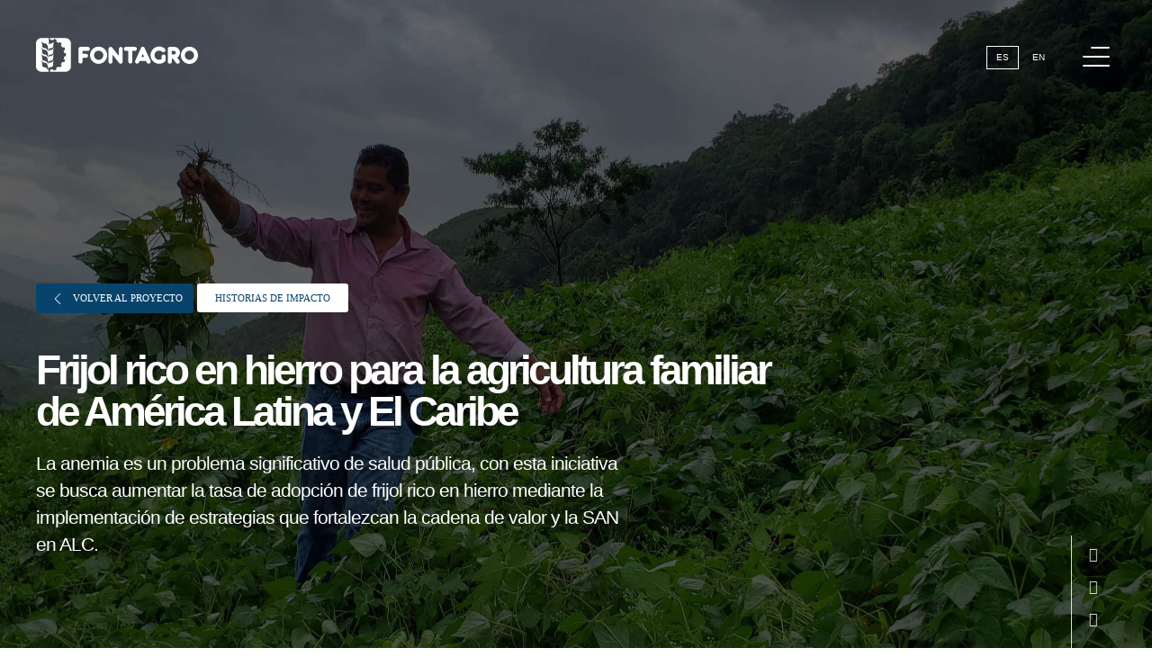

--- FILE ---
content_type: text/html; charset=UTF-8
request_url: http://webstories.fontagro.org/difusion-frijol-biofortificado/es
body_size: 8373
content:
<!DOCTYPE html>
<html lang="es">
<head>
	<meta charset="UTF-8">
	<meta http-equiv="X-UA-Compatible" content="IE=edge,chrome=1">
	<meta name="viewport" content="width=device-width, initial-scale=1.0">
	<meta name="description" content="">
    <meta name="author" content="ANIMUS">
    <link href="https://webstories.fontagro.org/css/webstory/animate.min.css" rel="stylesheet">
	<link href="https://webstories.fontagro.org/css/webstory/style.css" rel="stylesheet">
	<link href="https://webstories.fontagro.org/css/webstory/swiper.min.css" rel="stylesheet">
	<link type="text/css" rel="stylesheet" href="https://webstories.fontagro.org/css/webstory/lightgallery.min.css" />
	<link href="https://webstories.fontagro.org/css/webstory/jvectormap.css" rel="stylesheet">
	<link rel="stylesheet" href="https://cdn.linearicons.com/free/1.0.0/icon-font.min.css">
	<!--link rel="stylesheet" type="text/css" href="https://fonts.googleapis.com/css?family=Material+Icons|Material+Icons+Outlined" />-->

    <script src="https://webstories.fontagro.org/js/webstory/vendor/modernizr-2.6.2-respond-1.1.0.min.js"></script>
	<title>Frijol rico en hierro para la agricultura familiar de América Latina y El Caribe</title>
	<meta name="description" content="La anemia es un problema significativo de salud pública, con esta iniciativa se busca aumentar la tasa de adopción de frijol rico en hierro mediante la implementación de estrategias que fortalezcan la cadena de valor y la SAN en ALC.">
	<link rel="shortcut icon" href="https://webstories.fontagro.org/favicon.ico">

	<!-- CSS Facybox -->
	<link rel="stylesheet" type="text/css" href="https://webstories.fontagro.org/css/webstory/jquery.fancybox.min.css">

	<!-- Parallax -->
	<script type="text/javascript" src="https://webstories.fontagro.org/js/webstory/ScrollMagic.min.js"></script>
	<script type="text/javascript" src="https://webstories.fontagro.org/js/webstory/TweenMax.min.js"></script>
	<script type="text/javascript" src="https://webstories.fontagro.org/js/webstory/animation.gsap.js"></script>

	<!-- Twitter Card data -->
	<meta name="twitter:card" content="summary">
	<meta name="twitter:site" content="@FONTAGROdigital">
	<meta name="twitter:title" content="Frijol rico en hierro para la agricultura familiar de América Latina y El Caribe">
	<meta name="twitter:description" content="La anemia es un problema significativo de salud pública, con esta iniciativa se busca aumentar la tasa de adopción de frijol rico en hierro mediante la implementación de estrategias que fortalezcan la cadena de valor y la SAN en ALC.">
	<meta name="twitter:creator" content="@FONTAGROdigital">
	<meta name="twitter:image" content="https://webstories.fontagro.org/uploads/webstories/Productor_Edgar_Maradiaga_parcela_(9).jpg">

	<!-- Open Graph data -->
	<meta property="og:title" content="Frijol rico en hierro para la agricultura familiar de América Latina y El Caribe" />
	<meta property="og:type" content="article" />
	<meta property="og:url" content="http://webstories.fontagro.org/difusion-frijol-biofortificado" />
	<meta property="og:image" content="https://webstories.fontagro.org/uploads/webstories/Productor_Edgar_Maradiaga_parcela_(9).jpg" />
	<meta property="og:description" content="La anemia es un problema significativo de salud pública, con esta iniciativa se busca aumentar la tasa de adopción de frijol rico en hierro mediante la implementación de estrategias que fortalezcan la cadena de valor y la SAN en ALC." />


	
	<!-- Global site tag (gtag.js) - Google Analytics -->
	<script async src="https://www.googletagmanager.com/gtag/js?id=UA-19401006-1"></script>
	<script>
	window.dataLayer = window.dataLayer || [];
	function gtag(){dataLayer.push(arguments);}
	gtag('js', new Date());

	gtag('config', 'UA-19401006-1');
	</script></head>
<body>
	<div class="container">
		<div class="menu-wrap">
			<nav class="menu-top">
				<div class="profile"><img src="https://webstories.fontagro.org/img/webstory/fontagro-logo-color.svg" alt="FONTAGRO"/><span>webstories</span></div>
				<div class="icon-list">
					<a href="https://twitter.com/fontagrodigital/" target="_blank"><i class="fa fa-fw fa-twitter"></i></a>
					<a href="https://vimeo.com/user44891219/" target="_blank"><i class="fa fa-fw fa-vimeo"></i></a>
					<a href="https://www.youtube.com/user/fontagro" target="_blank"><i class="fa fa-fw fa-youtube-play"></i></a>
					<a href="https://www.linkedin.com/company/fontagro/" target="_blank"><i class="fa fa-fw fa-linkedin"></i></a>
				</div>
			</nav>
			<nav class="menu-side">
				<a href="#contexto" class="close">El contexto de la historia</a>
				<a href="#iniciativa" class="close">La iniciativa implementada</a>
				<a href="#solucion" class="close">La solución tecnológica</a>
				<a href="#mapa" class="close">Países participantes</a>
				<a href="#impactos_resultados" class="close">Resultados</a>
				<a href="#estadisticas" class="close">Datos relevantes</a>
				<a href="#video" class="close">Video y fotos</a>
				<a href="#infografia" class="close">Infografía</a>
				<a href="#donantes" class="close">Principales donantes</a>
				<a href="#informacion" class="close">Información del proyecto</a>
				<a href="#logos" class="close">Organizaciones participantes</a>
				<a href="#prefooter" class="close last">Otras historias de impacto</a>
				<div class="about">
					<h3>Sobre FONTAGRO</h3>
					<p>
					FONTAGRO es un mecanismo de cooperación único que fomenta la inversión en innovación en el sector agroalimentario de América Latina y El Caribe, y promueve plataformas regionales públicas y privadas. Sar						<a href="#" class="more">Conocer más</a>
					</p>
				</div>
			</nav>
		</div>
		<div class="content-wrap" id="container">
			<div class="content">
				<!-- HEADER -->
				<header id="header" class="header">
					<div class="box">
						<div class="topBox animated fadeIn">
							<a href="https://www.fontagro.org/" class="logo">
								<img src="https://webstories.fontagro.org/img/webstory/fontagro-logo.svg" alt="FONTAGRO">
							</a>
							<div class="menuBox">
								<div class="lang">
									<a href="http://webstories.fontagro.org/difusion-frijol-biofortificado/es" class="active">Es</a>
									<a href="http://webstories.fontagro.org/difusion-frijol-biofortificado/en" class="">En</a>
								</div>
								<div class="menuNav">
									<a href="#navigation" class="menu-button" id="open-button">
									Menú <span></span>
									</a>
								</div>
							</div>
						</div>
					</div>
				</header>

				<!-- CTA Box -->
				<div id="ctaBox" class="ctaBox">
					<div class="parallaxParent">
						<div id="ctaParallax" class="ctaParallax" style="background-image: url('https://webstories.fontagro.org/uploads/webstories/Productor_Edgar_Maradiaga_parcela_(9).jpg');"></div>
					</div>
					<div class="box">
						<div id="cta" class="cta">
							<div class="breadcrumb">
								<a href="https://old.fontagro.org/new/proyectos/biofortificados/es" class="btn small back"><img src="https://webstories.fontagro.org/img/webstory/left-white.svg" alt=""> Volver al proyecto</a>
								<a href="http://webstories.fontagro.org/" class="btn small white">Historias de impacto</a>
															</div>
							<h1 class="animated fadeIn">Frijol rico en hierro para la agricultura familiar de América Latina y El Caribe</h1>
							<h4 class="animated fadeIn">La anemia es un problema significativo de salud pública, con esta iniciativa se busca aumentar la tasa de adopción de frijol rico en hierro mediante la implementación de estrategias que fortalezcan la cadena de valor y la SAN en ALC.</h4>
						</div>
						<div id="share" class="share">
							<span class="shareTitle vertical-text"></span>
							<a href="https://twitter.com/intent/tweet?text=Frijol rico en hierro para la agricultura familiar de América Latina y El Caribe%20http://webstories.fontagro.org/difusion-frijol-biofortificado/es" target="_blank"><i class="fa fa-twitter" aria-hidden="true"></i></a>
							<a href="https://www.facebook.com/sharer/sharer.php?u=http://webstories.fontagro.org/difusion-frijol-biofortificado/es" target="_blank"><i class="fa fa-facebook" aria-hidden="true"></i></a>
							<a href="https://www.linkedin.com/shareArticle?mini=true&url=http://webstories.fontagro.org/difusion-frijol-biofortificado/es&title=Frijol rico en hierro para la agricultura familiar de América Latina y El Caribe" target="_blank"><i class="fa fa-linkedin" aria-hidden="true"></i></a>
						</div>
					</div>
				</div>

				<!-- Contexto -->
				<div id="contexto" class="contexto">
					<div class="box">
						<div class="grid contextoTxt animated">
							<div class="col-4_sm-12">
								<h2 class="titleCol">El contexto de la historia</h2>
							</div>
							<div class="col-8_sm-12">
								<div class="twoCols">
									<p>La agricultura familiar en ALC constituye la base de la alimentación, pero a pesar de los progresos logrados, los problemas de malnutrición continúan. En el marco de la pandemia actual y a futuro, productores y consumidores necesitarán nuevas habilidades para fortalecer la seguridad alimentaria y la operación eficiente de las cadenas de valor. <br />
Hoy, es un desafío generar conocimientos científico-técnicos que impulsen la agricultura sostenible y promocionen alimentos con calidad nutricional, como el alto contenido de hierro en el frijol. Los cultivos biofortificados son una opción para abordan las deficiencias nutricionales, por ello, esta plataforma busca implementar estrategias que fortalezcan su cadena de valor y amplíen la adopción de estas tecnologías por los agricultores.</p>
								</div>
							</div>
						</div>
					</div>
				</div>

				<!-- Iniciativa -->
				<div id="iniciativa" class="iniciativa">
					<div class="grid-middle-noBottom">
						<div class="col-6_md-12_sm-12 alignRight">
							<div class="box-2">
								<div class="titleBox">
									<h3 id="subtitle01">
										Tecnologías en la agricultura a favor de seguridad alimentaria y nutricional									</h3>
									<h2 id="title01">
										La iniciativa implementada									</h2>
								</div>
								<p>
									Esta iniciativa apoyada por FONTAGRO tiene tres grandes desafíos: i) identificar la demanda y el mercado potencial del frijol rico en hierro en cada país. ii) multiplicar, difundir y escalar semillas de las variedades de frijol rico en hierro liberadas a nivel de fincas de productores. iii), generar estrategias de gestión del conocimiento y transferencia tecnológica para productores. Con el fin de mejorar la tasa de adopción de estas nuevas variedades de manera apropiada y sostenible en Centroamérica, la República Dominicana y Colombia, se espera fortalecer la cadena de valor y el consumo del frijol rico en hierro, beneficiando a 1.200 productores e implementando estrategias para la gestión del conocimiento en 200 técnicos e investigadores, en 30 comercializadores y en consumidores.								</p>
							</div>
						</div>
						<div class="col-6_md-12_sm-12">
							<!-- Swiper -->
							<div class="swiper-container photoslider">
								<div class="swiper-wrapper">
																	<div class="swiper-slide" style="background-image: url('https://webstories.fontagro.org/uploads/adjuntos/Evaluación_de_líneas_de_frijol.jpg');"></div>
																	<div class="swiper-slide" style="background-image: url('https://webstories.fontagro.org/uploads/adjuntos/IMG-20230411-WA0033.jpg');"></div>
																	<div class="swiper-slide" style="background-image: url('https://webstories.fontagro.org/uploads/adjuntos/Imagen132.jpg');"></div>
																	<div class="swiper-slide" style="background-image: url('https://webstories.fontagro.org/uploads/adjuntos/Imagen142.jpg');"></div>
																	<div class="swiper-slide" style="background-image: url('https://webstories.fontagro.org/uploads/adjuntos/MERCA_REUNIÓN.jpg');"></div>
																	<div class="swiper-slide" style="background-image: url('https://webstories.fontagro.org/uploads/adjuntos/1000224065.jpg');"></div>
																	<div class="swiper-slide" style="background-image: url('https://webstories.fontagro.org/uploads/adjuntos/IMG-20240607-WA0018.jpg');"></div>
																	<div class="swiper-slide" style="background-image: url('https://webstories.fontagro.org/uploads/adjuntos/frijol_CNB_IDIAP.JPG');"></div>
																	<div class="swiper-slide" style="background-image: url('https://webstories.fontagro.org/uploads/adjuntos/IMG-20230401-WA0047.jpg');"></div>
																	<div class="swiper-slide" style="background-image: url('https://webstories.fontagro.org/uploads/adjuntos/merca_estudio_2.jpg');"></div>
																</div>
								<!-- Add Pagination -->
								<div class="swiper-pagination"></div>
							</div>
						</div>
					</div>
				</div>

				<!-- Solución -->
				<div id="solucion" class="solucion">
					<div class="box">
						<div class="titleBox alignCenter">
							<h3 id="subtitle02">
								Producción y consumo sostenible de frijol rico en hierro para Centroamérica, República Dominicana y Colombia							</h3>
							<h2 id="title02">
								La solución tecnológica							</h2>
						</div>
						<div class="txtBlock twoCols">
							<p>Esta iniciativa busca integrar temáticas de agricultura y nutrición, con el fin de cerrar la brecha de comunicación y conocimientos entre productores, consumidores y los entornos alimentarios. Entre las principales soluciones están las estrategias dirigidas hacia el fortalecimiento de la cadena de valor, aceptación y adopción tecnológica por los productores, como:<br />
a) Línea base y final disponible en la región con datos de los principales actores de la cadena de valor para frijol rico en hierro, en las zonas de intervención, sus características, limitantes, oportunidades de mercado - comercialización y análisis de desafíos.<br />
b) Un protocolo para la producción de semilla de calidad en fincas de productores basados en la demanda.<br />
c) Un Plan estratégico con recomendaciones y experiencias exitosas en la gestión de conocimiento y comunicación en cada país y a nivel regional sobre la estimulación de la demanda para el frijol rico en hierro.<br />
d) Disponibilidad de nuevas variedades de frijol rico en hierro liberadas para la República Dominicana.</p>
						</div>
					</div>
				</div>

				<!-- Frase -->
				<div id="frase" class="frase">
					<div class="parallaxParent">
						<div id="fraseParallax" class="fraseParallax" style="background-image: url('https://webstories.fontagro.org/uploads/webstories/productores_cnb1.jpg');"></div>
					</div>
					<div class="box alignCenter">
						<h5 id="fraseTxt">La biofortificación es una estrategia sostenible que mejora la calidad nutricional y la biodisponibilidad de ciertos micronutrientes sin modificar los hábitos alimentarios de la población.</h5>
						<div id="author" class="author">
							Plan de Prevención y Control de Deficiencia de de Micronutrientes, Ministerio de Salud de Panamá.						</div>
					</div>
				</div>

				<!-- map -->
				<div id="mapa" class="mapa">
					<div class="grid-noGutter">
						<div class="col-6_sm-12">
							<div id="worldMap" style="height: 414px;"></div>
						</div>
						<div class="col-6_sm-12">
							<div class="box-2 mapInfo">
								<div class="grid">
									<div class="col-6_sm-6_xs-12">
										<h3>Países participantes</h3>
										<ul>
																						<li><a href="https://old.fontagro.org/new/proyectos/buscar/es?pais=12" class="country"><img src="https://webstories.fontagro.org/img/webstory/flags_by_code/PA.svg" alt="Panamá"> Panamá</a></li>
																						<li><a href="https://old.fontagro.org/new/proyectos/buscar/es?pais=1" class="country"><img src="https://webstories.fontagro.org/img/webstory/flags_by_code/CO.svg" alt="Colombia"> Colombia</a></li>
																						<li><a href="https://old.fontagro.org/new/proyectos/buscar/es?pais=13" class="country"><img src="https://webstories.fontagro.org/img/webstory/flags_by_code/HN.svg" alt="Honduras"> Honduras</a></li>
																						<li><a href="https://old.fontagro.org/new/proyectos/buscar/es?pais=7" class="country"><img src="https://webstories.fontagro.org/img/webstory/flags_by_code/NI.svg" alt="Nicaragua"> Nicaragua</a></li>
																						<li><a href="https://old.fontagro.org/new/proyectos/buscar/es?pais=10" class="country"><img src="https://webstories.fontagro.org/img/webstory/flags_by_code/DO.svg" alt="República Dominicana"> República Dominicana</a></li>
																					</ul>
									</div>
									<div class="col-6_sm-6_xs-12">
										<h3>Tipo de Proyecto</h3>
										<ul>
																																	<li><a href="https://old.fontagro.org/new/proyectos/buscar/es?solucion=3" class="tag">Cadena de Valor</a></li>																																</ul>
									</div>
								</div>
							</div>
						</div>
					</div>
				</div>

				<!-- Impactos y resultados -->
				<div id="impactos_resultados" class="impactos_resultados">
					<div class="box">
						
						<div class="titleBox alignCenter">
							<h2 id="title03">
								Resultados							</h2>
						</div>
						<div class="txtBlock twoCols">
							<p>
								El proyecto propone tener impactos positivos en la dimensión productiva, económica, social y ambiental en los productores familiares y otros actores de la cadena de valor en la región. Mediante la implementación de estrategias de gestión del conocimiento y el intercambio de las experiencias entre actores de la cadena de frijol rico en hierro se busca promover el aumento en al menos un 25 % de la producción de semillas de buena calidad, reducir en al menos un 20 % el uso de agroquímicos y emplear al menos una técnica agroecológica para el manejo integrado del cultivo. Además de estimular la demanda mediante estrategias de marketing con educación gastronómica y educación alimentaria y nutricional regional y por país. Que en Panamá, Honduras, Nicaragua y Colombia al menos el 50 % de los productores participantes del proyecto adopten las variedades de frijol rico en hierro en sus sistemas productivos y en la República Dominicana se libere al menos una variedad de frijol rico en hierro.							</p>
						</div>
						
					</div>
				</div>

								<!-- estadísiticas -->
				<div id="estadisticas" class="estadisticas">
					<div class="box alignCenter">
						<div class="titleBox alignCenter">
							<h3 id="subtitle04">
								Datos relevantes							</h3>
							<h2 id="title04">
															</h2>
						</div>
						
						<div class="graphicBox">
															<div class="flourish-embed" data-src="story/3174456"><script src="https://public.flourish.studio/resources/embed.js"></script><noscript><img src="https://public.flourish.studio/story/3174456/thumbnail" width="100%" alt="visualization" /></noscript></div>
													</div>
					</div>
				</div>
				
				<!-- Counters -->
				<div id="contadores" class="contadores">
					<div class="box">
						<div class="grid">
														<div class="col-3_sm-12">
								<div class="grid-noBottom">
									<div class="col-4 alignCenter icon">
										<img src="https://webstories.fontagro.org/img/iconos/semillas.svg" alt="Variedades de semillas de frijol rico en hierro disponibles" class="icon">							
									</div>
									<div class="col-8">
										<div class="number"><span class="counter-value" data-count="10">-</span></div>
										<div class="numTxt">Variedades de semillas de frijol rico en hierro disponibles</div>
									</div>
								</div>
							</div>
														<div class="col-3_sm-12">
								<div class="grid-noBottom">
									<div class="col-4 alignCenter icon">
										<img src="https://webstories.fontagro.org/img/iconos/trabajando-sobre-planta.svg" alt="area de producción de semilla" class="icon">							
									</div>
									<div class="col-8">
										<div class="number"><span class="counter-value" data-count="58">-</span>ha</div>
										<div class="numTxt">area de producción de semilla</div>
									</div>
								</div>
							</div>
														<div class="col-3_sm-12">
								<div class="grid-noBottom">
									<div class="col-4 alignCenter icon">
										<img src="https://webstories.fontagro.org/img/iconos/comunidad.svg" alt="Semilla de frijol rico en hierro para el proyecto" class="icon">							
									</div>
									<div class="col-8">
										<div class="number"><span class="counter-value" data-count="16.8">-</span>ton</div>
										<div class="numTxt">Semilla de frijol rico en hierro para el proyecto</div>
									</div>
								</div>
							</div>
														<div class="col-3_sm-12">
								<div class="grid-noBottom">
									<div class="col-4 alignCenter icon">
										<img src="https://webstories.fontagro.org/img/iconos/agtech-app.svg" alt="Empaque de semillas con etiquetado" class="icon">							
									</div>
									<div class="col-8">
										<div class="number"><span class="counter-value" data-count="5">-</span></div>
										<div class="numTxt">Empaque de semillas con etiquetado</div>
									</div>
								</div>
							</div>
														<div class="col-3_sm-12">
								<div class="grid-noBottom">
									<div class="col-4 alignCenter icon">
										<img src="https://webstories.fontagro.org/img/iconos/brote.svg" alt="líneas preseleccionas de frijol para Rep. Dominicana" class="icon">							
									</div>
									<div class="col-8">
										<div class="number"><span class="counter-value" data-count="7">-</span></div>
										<div class="numTxt">líneas preseleccionas de frijol para Rep. Dominicana</div>
									</div>
								</div>
							</div>
														<div class="col-3_sm-12">
								<div class="grid-noBottom">
									<div class="col-4 alignCenter icon">
										<img src="https://webstories.fontagro.org/img/iconos/agricultor.svg" alt="Productores como beneficiarios directos" class="icon">							
									</div>
									<div class="col-8">
										<div class="number"><span class="counter-value" data-count="1099">-</span></div>
										<div class="numTxt">Productores como beneficiarios directos</div>
									</div>
								</div>
							</div>
														<div class="col-3_sm-12">
								<div class="grid-noBottom">
									<div class="col-4 alignCenter icon">
										<img src="https://webstories.fontagro.org/img/iconos/cuidado-comunidad.svg" alt="Alianzas institucionales con asociaciones de productores y empresas  " class="icon">							
									</div>
									<div class="col-8">
										<div class="number"><span class="counter-value" data-count="24">-</span></div>
										<div class="numTxt">Alianzas institucionales con asociaciones de productores y empresas  </div>
									</div>
								</div>
							</div>
														<div class="col-3_sm-12">
								<div class="grid-noBottom">
									<div class="col-4 alignCenter icon">
										<img src="https://webstories.fontagro.org/img/iconos/training.svg" alt="Personas capacitadas " class="icon">							
									</div>
									<div class="col-8">
										<div class="number">+<span class="counter-value" data-count="4520">-</span></div>
										<div class="numTxt">Personas capacitadas </div>
									</div>
								</div>
							</div>
														
						</div>
					</div>
				</div>

				<!-- video -->
				<div id="video" class="video">
					<div class="parallaxParent">
						<div id="videoParallax" class="videoParallax" style="background-image: url('https://webstories.fontagro.org/uploads/webstories/productores_cnb1.jpg');"></div>
					</div>
									</div>

				<!-- Fotos -->
				<div id="fotos" class="fotos">
					<div class="box" id="fotosBox">
						 <!-- Swiper -->
						<div class="swiper-container carroucel">
							<div class="swiper-wrapper" id="lightgallery">
																	<div class="swiper-slide" style="background-image: url('https://webstories.fontagro.org/uploads/adjuntos/variedades_panama.jpg');">
										<a href="https://webstories.fontagro.org/uploads/adjuntos/variedades_panama.jpg" data-src="https://webstories.fontagro.org/uploads/adjuntos/variedades_panama.jpg" class="imgGal" alt=""></a>
									</div>
																	<div class="swiper-slide" style="background-image: url('https://webstories.fontagro.org/uploads/adjuntos/Imagen23.jpg');">
										<a href="https://webstories.fontagro.org/uploads/adjuntos/Imagen23.jpg" data-src="https://webstories.fontagro.org/uploads/adjuntos/Imagen23.jpg" class="imgGal" alt="Nicaragua"></a>
									</div>
																	<div class="swiper-slide" style="background-image: url('https://webstories.fontagro.org/uploads/adjuntos/Imagen3.jpg');">
										<a href="https://webstories.fontagro.org/uploads/adjuntos/Imagen3.jpg" data-src="https://webstories.fontagro.org/uploads/adjuntos/Imagen3.jpg" class="imgGal" alt="Nicaragua"></a>
									</div>
																	<div class="swiper-slide" style="background-image: url('https://webstories.fontagro.org/uploads/adjuntos/487511000_1422777935361377_8039679034080351693_n.jpg');">
										<a href="https://webstories.fontagro.org/uploads/adjuntos/487511000_1422777935361377_8039679034080351693_n.jpg" data-src="https://webstories.fontagro.org/uploads/adjuntos/487511000_1422777935361377_8039679034080351693_n.jpg" class="imgGal" alt=""></a>
									</div>
																	<div class="swiper-slide" style="background-image: url('https://webstories.fontagro.org/uploads/adjuntos/receta_de_frijol_brownie.jpg');">
										<a href="https://webstories.fontagro.org/uploads/adjuntos/receta_de_frijol_brownie.jpg" data-src="https://webstories.fontagro.org/uploads/adjuntos/receta_de_frijol_brownie.jpg" class="imgGal" alt=""></a>
									</div>
																	<div class="swiper-slide" style="background-image: url('https://webstories.fontagro.org/uploads/adjuntos/Imagen41.jpg');">
										<a href="https://webstories.fontagro.org/uploads/adjuntos/Imagen41.jpg" data-src="https://webstories.fontagro.org/uploads/adjuntos/Imagen41.jpg" class="imgGal" alt=""></a>
									</div>
																	<div class="swiper-slide" style="background-image: url('https://webstories.fontagro.org/uploads/adjuntos/Imagen121.jpg');">
										<a href="https://webstories.fontagro.org/uploads/adjuntos/Imagen121.jpg" data-src="https://webstories.fontagro.org/uploads/adjuntos/Imagen121.jpg" class="imgGal" alt=""></a>
									</div>
																	<div class="swiper-slide" style="background-image: url('https://webstories.fontagro.org/uploads/adjuntos/Imagen53.jpg');">
										<a href="https://webstories.fontagro.org/uploads/adjuntos/Imagen53.jpg" data-src="https://webstories.fontagro.org/uploads/adjuntos/Imagen53.jpg" class="imgGal" alt=""></a>
									</div>
																	<div class="swiper-slide" style="background-image: url('https://webstories.fontagro.org/uploads/adjuntos/Imagen62.jpg');">
										<a href="https://webstories.fontagro.org/uploads/adjuntos/Imagen62.jpg" data-src="https://webstories.fontagro.org/uploads/adjuntos/Imagen62.jpg" class="imgGal" alt=""></a>
									</div>
																	<div class="swiper-slide" style="background-image: url('https://webstories.fontagro.org/uploads/adjuntos/Imagen16.jpg');">
										<a href="https://webstories.fontagro.org/uploads/adjuntos/Imagen16.jpg" data-src="https://webstories.fontagro.org/uploads/adjuntos/Imagen16.jpg" class="imgGal" alt=""></a>
									</div>
																	<div class="swiper-slide" style="background-image: url('https://webstories.fontagro.org/uploads/adjuntos/Imagen71.jpg');">
										<a href="https://webstories.fontagro.org/uploads/adjuntos/Imagen71.jpg" data-src="https://webstories.fontagro.org/uploads/adjuntos/Imagen71.jpg" class="imgGal" alt=""></a>
									</div>
																	<div class="swiper-slide" style="background-image: url('https://webstories.fontagro.org/uploads/adjuntos/Imagen81.jpg');">
										<a href="https://webstories.fontagro.org/uploads/adjuntos/Imagen81.jpg" data-src="https://webstories.fontagro.org/uploads/adjuntos/Imagen81.jpg" class="imgGal" alt=""></a>
									</div>
																	<div class="swiper-slide" style="background-image: url('https://webstories.fontagro.org/uploads/adjuntos/Imagen9.jpg');">
										<a href="https://webstories.fontagro.org/uploads/adjuntos/Imagen9.jpg" data-src="https://webstories.fontagro.org/uploads/adjuntos/Imagen9.jpg" class="imgGal" alt=""></a>
									</div>
																	<div class="swiper-slide" style="background-image: url('https://webstories.fontagro.org/uploads/adjuntos/Imagen10.jpg');">
										<a href="https://webstories.fontagro.org/uploads/adjuntos/Imagen10.jpg" data-src="https://webstories.fontagro.org/uploads/adjuntos/Imagen10.jpg" class="imgGal" alt=""></a>
									</div>
																	<div class="swiper-slide" style="background-image: url('https://webstories.fontagro.org/uploads/adjuntos/semilla_IDIAP.JPG');">
										<a href="https://webstories.fontagro.org/uploads/adjuntos/semilla_IDIAP.JPG" data-src="https://webstories.fontagro.org/uploads/adjuntos/semilla_IDIAP.JPG" class="imgGal" alt="Producción de semilla de frijol biofortificado en Panamá"></a>
									</div>
																	<div class="swiper-slide" style="background-image: url('https://webstories.fontagro.org/uploads/adjuntos/frijol_Bioapante_Otro_png.png');">
										<a href="https://webstories.fontagro.org/uploads/adjuntos/frijol_Bioapante_Otro_png.png" data-src="https://webstories.fontagro.org/uploads/adjuntos/frijol_Bioapante_Otro_png.png" class="imgGal" alt="Variedad frijol rico en hierro Nicaragua"></a>
									</div>
																	<div class="swiper-slide" style="background-image: url('https://webstories.fontagro.org/uploads/adjuntos/IMG-20221222-WA0072.jpg');">
										<a href="https://webstories.fontagro.org/uploads/adjuntos/IMG-20221222-WA0072.jpg" data-src="https://webstories.fontagro.org/uploads/adjuntos/IMG-20221222-WA0072.jpg" class="imgGal" alt="Variedad de frijol rico en hierro Nicaragua"></a>
									</div>
																	<div class="swiper-slide" style="background-image: url('https://webstories.fontagro.org/uploads/adjuntos/IMG-20230502-WA0034.jpg');">
										<a href="https://webstories.fontagro.org/uploads/adjuntos/IMG-20230502-WA0034.jpg" data-src="https://webstories.fontagro.org/uploads/adjuntos/IMG-20230502-WA0034.jpg" class="imgGal" alt="Socialización en República Dominicana "></a>
									</div>
																	<div class="swiper-slide" style="background-image: url('https://webstories.fontagro.org/uploads/adjuntos/DSC00679.JPG');">
										<a href="https://webstories.fontagro.org/uploads/adjuntos/DSC00679.JPG" data-src="https://webstories.fontagro.org/uploads/adjuntos/DSC00679.JPG" class="imgGal" alt="Evaluación de líneas de frijol rico en hierro por IDIAF en la República Dominicana."></a>
									</div>
																	<div class="swiper-slide" style="background-image: url('https://webstories.fontagro.org/uploads/adjuntos/Empacadoras.jpg');">
										<a href="https://webstories.fontagro.org/uploads/adjuntos/Empacadoras.jpg" data-src="https://webstories.fontagro.org/uploads/adjuntos/Empacadoras.jpg" class="imgGal" alt="Empacadoras"></a>
									</div>
																	<div class="swiper-slide" style="background-image: url('https://webstories.fontagro.org/uploads/adjuntos/nicaragua_parcela_demostrativa1_png.jpg');">
										<a href="https://webstories.fontagro.org/uploads/adjuntos/nicaragua_parcela_demostrativa1_png.jpg" data-src="https://webstories.fontagro.org/uploads/adjuntos/nicaragua_parcela_demostrativa1_png.jpg" class="imgGal" alt="parcelas demostrativas  tecnológicas PDT  y Banco Comunitario de semillas de frijol Variedad Bio Apante."></a>
									</div>
																	<div class="swiper-slide" style="background-image: url('https://webstories.fontagro.org/uploads/adjuntos/Imagen52.jpg');">
										<a href="https://webstories.fontagro.org/uploads/adjuntos/Imagen52.jpg" data-src="https://webstories.fontagro.org/uploads/adjuntos/Imagen52.jpg" class="imgGal" alt="Productos etnicos basados en frijol alto hierro-Colombia"></a>
									</div>
																	<div class="swiper-slide" style="background-image: url('https://webstories.fontagro.org/uploads/adjuntos/Imagen15.jpg');">
										<a href="https://webstories.fontagro.org/uploads/adjuntos/Imagen15.jpg" data-src="https://webstories.fontagro.org/uploads/adjuntos/Imagen15.jpg" class="imgGal" alt="Variedades Biofortificadas  de Panama"></a>
									</div>
																	<div class="swiper-slide" style="background-image: url('https://webstories.fontagro.org/uploads/adjuntos/Imagen3.png');">
										<a href="https://webstories.fontagro.org/uploads/adjuntos/Imagen3.png" data-src="https://webstories.fontagro.org/uploads/adjuntos/Imagen3.png" class="imgGal" alt="línea base-Panamá "></a>
									</div>
																	<div class="swiper-slide" style="background-image: url('https://webstories.fontagro.org/uploads/adjuntos/Imagen4.jpg');">
										<a href="https://webstories.fontagro.org/uploads/adjuntos/Imagen4.jpg" data-src="https://webstories.fontagro.org/uploads/adjuntos/Imagen4.jpg" class="imgGal" alt="Entrevista a consumidores de frijol-Panamá"></a>
									</div>
																	<div class="swiper-slide" style="background-image: url('https://webstories.fontagro.org/uploads/adjuntos/LINEA_BASE.jpg');">
										<a href="https://webstories.fontagro.org/uploads/adjuntos/LINEA_BASE.jpg" data-src="https://webstories.fontagro.org/uploads/adjuntos/LINEA_BASE.jpg" class="imgGal" alt="Línea base de frijol biofortificado-Nicaragua"></a>
									</div>
															</div>
						</div>
						<!-- Add Arrows -->
						<div class="swiper-button-next fotosNext"></div>
						<div class="swiper-button-prev fotosPrev"></div>
					</div>
				</div>

								<!-- Infografía -->
				<div id="infografia" class="infografia">
					<div class="box alignCenter">
						<div class="titleBox alignCenter">
							<h3 id="subtitle05">El consumo de hierro es necesario para que el organismo produzca una cantidad suficiente de hemoglobina, presente en los glóbulos rojos, lo que permite así transportar oxígeno.</h3>
							<h2 id="title05">Contenido de hierro en semillas de frijoles biofortificados para ALC.</h2>
						</div>
						<div class="graphicBox">
															<div class="flourish-embed" data-src="story/2429473"><script src="https://public.flourish.studio/resources/embed.js"></script></div> 														
						</div>
					</div>
				</div>
								
				<!-- logos -->
				<div id="logos" class="logos">
					<div class="box alignCenter">
						<h3>Organizaciones participantes</h3>
					</div>
					<div class="box alignCenter">
						<!-- Swiper -->
						<div class="swiper-container logos">
							<div class="swiper-wrapper">
																	<div class="swiper-slide"><img class="grayscale" src="https://webstories.fontagro.org/uploads/organismos/idiap-logo.png" alt=" Instituto de Innovación Agropecuaria de Panamá (IDIAP) - Panamá"  title=" Instituto de Innovación Agropecuaria de Panamá (IDIAP) - Panamá"></div>
																	<div class="swiper-slide"><img class="grayscale" src="https://webstories.fontagro.org/uploads/organismos/INTA-Nicaragua-logo1.png" alt="Instituto Nicaragüense de Tecnología Agropecuaria (INTA) - Nicaragua"  title="Instituto Nicaragüense de Tecnología Agropecuaria (INTA) - Nicaragua"></div>
																	<div class="swiper-slide"><img class="grayscale" src="https://webstories.fontagro.org/uploads/organismos/DICTA.png" alt="Dirección de Ciencia y Tecnología Agropecuaria (DICTA) - Honduras"  title="Dirección de Ciencia y Tecnología Agropecuaria (DICTA) - Honduras"></div>
																	<div class="swiper-slide"><img class="grayscale" src="https://webstories.fontagro.org/uploads/organismos/Agrosavia1.png" alt="Corporación Colombiana de Investigación Agropecuaria (AGROSAVIA) - Colombia"  title="Corporación Colombiana de Investigación Agropecuaria (AGROSAVIA) - Colombia"></div>
																	<div class="swiper-slide"><img class="grayscale" src="https://webstories.fontagro.org/uploads/organismos/idiaf-logo.png" alt="Instituto Dominicano de Investigaciones Agropecuarias y Forestales  (IDIAF) - República Dominicana"  title="Instituto Dominicano de Investigaciones Agropecuarias y Forestales  (IDIAF) - República Dominicana"></div>
																	<div class="swiper-slide"><img class="grayscale" src="https://webstories.fontagro.org/uploads/organismos/Agrosavia1.png" alt="Corporación Colombiana de Investigación Agropecuaria (AGROSAVIA) - Colombia"  title="Corporación Colombiana de Investigación Agropecuaria (AGROSAVIA) - Colombia"></div>
																	<div class="swiper-slide"><img class="grayscale" src="https://webstories.fontagro.org/uploads/organismos/DICTA.png" alt="Dirección de Ciencia y Tecnología Agropecuaria (DICTA) - Honduras"  title="Dirección de Ciencia y Tecnología Agropecuaria (DICTA) - Honduras"></div>
																	<div class="swiper-slide"><img class="grayscale" src="https://webstories.fontagro.org/uploads/organismos/INTA-Nicaragua-logo1.png" alt="Instituto Nicaragüense de Tecnología Agropecuaria (INTA) - Nicaragua"  title="Instituto Nicaragüense de Tecnología Agropecuaria (INTA) - Nicaragua"></div>
																	<div class="swiper-slide"><img class="grayscale" src="https://webstories.fontagro.org/uploads/organismos/idiaf-logo.png" alt="Instituto Dominicano de Investigaciones Agropecuarias y Forestales  (IDIAF) - República Dominicana"  title="Instituto Dominicano de Investigaciones Agropecuarias y Forestales  (IDIAF) - República Dominicana"></div>
																	<div class="swiper-slide"><img class="grayscale" src="https://webstories.fontagro.org/uploads/organismos/idiap-logo.png" alt=" Instituto de Innovación Agropecuaria de Panamá (IDIAP) - Panamá"  title=" Instituto de Innovación Agropecuaria de Panamá (IDIAP) - Panamá"></div>
									
							</div>
						</div>
						<!-- Add Arrows -->
						<div class="swiper-button-next logosNext"></div>
						<div class="swiper-button-prev logosPrev" ></div>
					</div>
				</div>

				<!-- Donantes -->
				<div id="donantes" class="donantes">
					<div class="box">
						<div class="grid-noBottom-middle">
							<div class="col-4_sm-12">
								<h2 class="titleCol">Principales donantes</h2>
							</div>
							<div class="col-8_sm-12">
								<div class="grid-center-noBottom">
																			<div class="col-3 alignCenter">
											<a href="https://www.fontagro.org/" target="_blank"><img class="grayscale" src="https://webstories.fontagro.org/uploads/organismos/fontagro-logo2.png" alt="FONTAGRO"  title="FONTAGRO"></a>
										</div>
										
								</div>
							</div>
						</div>
					</div>
				</div>

				<!-- Información -->
				<div id="informacion" class="informacion">
					<div class="box">
						<div class="grid">
							<div class="col-4_sm-12">
								<h2 class="titleCol">Información del proyecto</h2>
							</div>
							<div class="col-3_sm-12">
								<ul>
									<li><a href="https://old.fontagro.org/new/proyectos/biofortificados/es">Conocer más</a></li>
									<li><a href="https://old.fontagro.org/new/proyectos/biofortificados/es#ctaTxt">Ficha técnica del proyecto</a></li>
									<li><a href="https://old.fontagro.org/new/proyectos/biofortificados/es#news">Novedades del proyecto</a></li>
								</ul>
							</div>
							<div class="col-5_sm-12">
								<div class="grid-noGutter">
																		<div class="col-3">
										<img src="https://webstories.fontagro.org/uploads/badges/sdg-es-013.png" alt="Fin de la Pobreza" title="Objetivo 1: Poner fin a la pobreza en todas sus formas en todo el mundo">
									</div>
																		<div class="col-3">
										<img src="https://webstories.fontagro.org/uploads/badges/sdg-es-02.png" alt="Hambre cero" title="Objetivo 2: Poner fin al hambre, lograr la seguridad alimentaria y la mejora de la nutrición y promover la agricultura sostenible">
									</div>
																		<div class="col-3">
										<img src="https://webstories.fontagro.org/uploads/badges/sdg-es-03.png" alt="Salud y bienestar" title="Objetivo 3: Garantizar una vida sana y promover el bienestar para todos en todas las edades">
									</div>
																		<div class="col-3">
										<img src="https://webstories.fontagro.org/uploads/badges/sdg-es-17.png" alt="Alianzas para lograr los objetivos" title="Objetivo 17. Revitalizar la Alianza Mundial para el Desarrollo Sostenible">
									</div>
																	</div>
							</div>
						</div>
					</div>
				</div>

				
				<!-- historias -->
				<div id="prefooter" class="prefooter">
					<div id="historias" class="historias">
						<div class="titleBox alignCenter">
							<h3>
								Conoce otras							</h3>
							<h2>
								Historias de impacto							</h2>
						</div>
						<!-- Swiper -->
						<div class="swiper-container related">
							<div class="swiper-wrapper">
																<div class="swiper-slide">
									<a href="http://webstories.fontagro.org/manejo-de-alfalfa" class="historia" style="background-image: url('https://webstories.fontagro.org/uploads/webstories/alfalfa3.jpg');">
										<h4>
											Producción sostenible de alfalfa										</h4>
									</a>
								</div>
																<div class="swiper-slide">
									<a href="http://webstories.fontagro.org/frutos-inocuos" class="historia" style="background-image: url('https://webstories.fontagro.org/uploads/webstories/02.jpg');">
										<h4>
											Frutos inocuos para una vida saludable y segura										</h4>
									</a>
								</div>
																<div class="swiper-slide">
									<a href="http://webstories.fontagro.org/app-ahora-musaceas" class="historia" style="background-image: url('https://webstories.fontagro.org/uploads/webstories/1.jpg');">
										<h4>
											 °AHoRa: Aplicativo para mejorar el manejo y rendimiento en plantaciones de musáceas en agricultura familiar										</h4>
									</a>
								</div>
																<div class="swiper-slide">
									<a href="http://webstories.fontagro.org/sistemas-silvopastoriles-ganaderia-familiar-colombia-peru" class="historia" style="background-image: url('https://webstories.fontagro.org/uploads/webstories/PORTADA_WEB3.jpg');">
										<h4>
											Sistemas Silvopastoriles Multipropósito, una estrategia sostenible para la reconversión de la ganadería familiar en Perú y Colombia 										</h4>
									</a>
								</div>
																<div class="swiper-slide">
									<a href="http://webstories.fontagro.org/plataforma-edicion-genica" class="historia" style="background-image: url('https://webstories.fontagro.org/uploads/webstories/edicion_genica1.png');">
										<h4>
											Plataforma regional para la edición génica vegetal y animal										</h4>
									</a>
								</div>
																<div class="swiper-slide">
									<a href="http://webstories.fontagro.org/tics-para-apicultura" class="historia" style="background-image: url('https://webstories.fontagro.org/uploads/webstories/400_abeja3.jpg');">
										<h4>
											Innovaciones en TICs para la apicultura										</h4>
									</a>
								</div>
																
							</div>
						</div>
						
					</div>
				</div>
			<!-- footer -->
			<footer id="footer">
				<div class="box">
					<div class="grid-middle-noBottom">
						<div class="col-2_sm-12">
							<a href="#"><img src="https://webstories.fontagro.org/img/webstory/fontagro-logo-color.svg" alt="FONTAGRO"/></a>
						</div>
						<div class="col-6_sm-12">
							© FONTAGRO <br />
							E-mail: fontagro@fontagro.org
						</div>
						<div class="col-4_sm-12 alignRight">
							<div class="socialIcons">
								<a href="https://twitter.com/fontagrodigital/" target="_blank" class="social twitter"><i class="fa fa-twitter" aria-hidden="true"></i></a>
								<a href="https://www.linkedin.com/company/fontagro/" target="_blank" class="social linkedin"><i class="fa fa-linkedin" aria-hidden="true"></i></a>
								<a href="https://vimeo.com/user44891219/" target="_blank" class="social vimeo"><i class="fa fa-vimeo" aria-hidden="true"></i></a>
								<a href="https://www.youtube.com/user/fontagro" target="_blank" class="social Youtube"><i class="fa fa-youtube-play" aria-hidden="true"></i></a>
							</div>
						</div>
					</div>
					
						
					
				</div>
			</footer>
		</div>
	</div><!-- /content-wrap -->
</div><!-- /container -->

<script src="https://code.jquery.com/jquery-3.4.1.min.js"></script>

<script src="https://webstories.fontagro.org/js/webstory/classie.js"></script>
<script src="https://webstories.fontagro.org/js/webstory/swiper.min.js"></script>
<script src="https://webstories.fontagro.org/js/webstory/main.js"></script>

<script src="https://webstories.fontagro.org/js/webstory/lightgallery.min.js"></script>
<script src="https://webstories.fontagro.org/js/webstory/lg-video.min.js"></script>
<script src="https://webstories.fontagro.org/js/webstory/lg-autoplay.min.js"></script>


<script src="https://webstories.fontagro.org/js/numscroller-1.0.js"></script>

<script>
$(document).ready(function() {
    $("#lightgallery").lightGallery({
        selector: '.imgGal'
    });
    $('#video-gallery').lightGallery(); 
})
</script>

<!-- Vector Map plugin, full documentation here: http://jvectormap.com/documentation/ -->
<script src="https://webstories.fontagro.org/material/assets/js/plugins/jquery-jvectormap.js"></script>
<script>
	$(document).ready(function() {
		$("#worldMap").vectorMap({
			map:"world_mill_en",
			backgroundColor:"transparent",
			zoomOnScroll:!1,
			regionStyle:{
				initial: {
					fill:"#e2ffff",
					"fill-opacity":.9,
					stroke:"none",
					"stroke-width":0,
					"stroke-opacity":0
				}
			},
			focusOn: {
				regions: [	
							"PA",
							
							"CO",
							
							"HN",
							
							"NI",
							
							"DO",
						]
			},
			series:{
				regions:[
					{
						values:{
							
							PA:3,
							
							CO:2,
							
							HN:2,
							
							NI:2,
							
							DO:2,
								
						},
						scale:["#16c0e1","#1fb4d1"],
						normalizeFunction:"polynomial"
					}
				]
			}
		});
	});
</script>
</body>
</html>

--- FILE ---
content_type: text/css
request_url: https://webstories.fontagro.org/css/webstory/style.css
body_size: 16178
content:
@font-face{font-family:"Gotham-Light";src:url("../fonts/gotham/gotham-light-webfont.eot");src:url("../fonts/gotham/gotham-light-webfont.eot?#iefix") format("embedded-opentype"),url("../fonts/gotham/gotham-light-webfont.woff") format("woff"),url("../fonts/gotham/gotham-light-webfont.ttf") format("truetype"),url("../fonts/gotham/gotham-light-webfont.svg#Gotham-Light") format("svg");font-weight:400;font-style:normal}@font-face{font-family:"Gotham";src:url("../fonts/gotham/gotham-book-webfont.eot");src:url("../fonts/gotham/gotham-book-webfont.eot?#iefix") format("embedded-opentype"),url("../fonts/gotham/gotham-book-webfont.woff") format("woff"),url("../fonts/gotham/gotham-ligbookht-webfont.ttf") format("truetype"),url("../fonts/gotham/gotham-book-webfont.svg#Gotham-Regular") format("svg");font-weight:400;font-style:normal}@font-face{font-family:"Gotham-Medium";src:url("../fonts/gotham/gotham-medium-webfont.eot");src:url("../fonts/gotham/gotham-medium-webfont.eot?#iefix") format("embedded-opentype"),url("../fonts/gotham/gotham-medium-webfont.woff") format("woff"),url("../fonts/gotham/gotham-medium-webfont.ttf") format("truetype"),url("../fonts/gotham/gotham-medium-webfont.svg#Gotham-Medium") format("svg");font-weight:400;font-style:normal}@font-face{font-family:"Gotham-Bold";src:url("../fonts/gotham/gotham-bold-webfont.eot");src:url("../fonts/gotham/gotham-bold-webfont.eot?#iefix") format("embedded-opentype"),url("../fonts/gotham/gotham-bold-webfont.woff") format("woff"),url("../fonts/gotham/gotham-bold-webfont.ttf") format("truetype"),url("../fonts/gotham/gotham-bold-webfont.svg#Gotham-Bold") format("svg");font-weight:400;font-style:normal}@font-face{font-family:"Gothamitalic";src:url("../fonts/gotham/GothamBook-Italic.eot");src:url("../fonts/gotham/GothamBook-Italic.eot?#iefix") format("embedded-opentype"),url("../fonts/gotham/GothamBook-Italic.woff") format("woff"),url("../fonts/gotham/GothamBook-Italic.ttf") format("truetype"),url("../fonts/gotham/GothamBook-Italic.svg#Gotham-Regular") format("svg");font-weight:400;font-style:normal}@font-face{font-family:"Gothambolditalic";src:url("../fonts/gotham/GothamBold-Italic.eot");src:url("../fonts/gotham/GothamBold-Italic.eot?#iefix") format("embedded-opentype"),url("../fonts/gotham/GothamBold-Italic.woff") format("woff"),url("../fonts/gotham/GothamBold-Italic.ttf") format("truetype"),url("../fonts/gotham/GothamBold-Italic.svg#Gotham-Regular") format("svg");font-weight:400;font-style:normal}/*! normalize-scss | MIT/GPLv2 License | bit.ly/normalize-scss */html{font-family:"Lato";line-height:1.15;-ms-text-size-adjust:100%;-webkit-text-size-adjust:100%}body{margin:0}article,aside,footer,header,nav,section{display:block}h1{font-size:2em;margin:.67em 0}figcaption,figure{display:block}figure{margin:1em 40px}hr{box-sizing:content-box;height:0;overflow:visible}main{display:block}pre{font-family:monospace,monospace;font-size:1em}a{background-color:transparent;-webkit-text-decoration-skip:objects}a:active,a:hover{outline-width:0}abbr[title]{border-bottom:none;text-decoration:underline;text-decoration:underline dotted}b,strong{font-weight:inherit}b,strong{font-weight:bolder}code,kbd,samp{font-family:monospace,monospace;font-size:1em}dfn{font-style:italic}mark{background-color:#ff0;color:#000}small{font-size:80%}sub,sup{font-size:75%;line-height:0;position:relative;vertical-align:baseline}sub{bottom:-0.25em}sup{top:-0.5em}audio,video{display:inline-block}audio:not([controls]){display:none;height:0}img{border-style:none}svg:not(:root){overflow:hidden}button,input,optgroup,select,textarea{font-family:"Lato";font-size:100%;line-height:1.15;margin:0}button{overflow:visible}button,select{text-transform:none}button,html [type=button],[type=reset],[type=submit]{-webkit-appearance:button}button::-moz-focus-inner,[type=button]::-moz-focus-inner,[type=reset]::-moz-focus-inner,[type=submit]::-moz-focus-inner{border-style:none;padding:0}button:-moz-focusring,[type=button]:-moz-focusring,[type=reset]:-moz-focusring,[type=submit]:-moz-focusring{outline:1px dotted ButtonText}input{overflow:visible}[type=checkbox],[type=radio]{box-sizing:border-box;padding:0}[type=number]::-webkit-inner-spin-button,[type=number]::-webkit-outer-spin-button{height:auto}[type=search]{-webkit-appearance:textfield;outline-offset:-2px}[type=search]::-webkit-search-cancel-button,[type=search]::-webkit-search-decoration{-webkit-appearance:none}::-webkit-file-upload-button{-webkit-appearance:button;font:inherit}fieldset{border:1px solid silver;margin:0 2px;padding:.35em .625em .75em}legend{box-sizing:border-box;display:table;max-width:100%;padding:0;color:inherit;white-space:normal}progress{display:inline-block;vertical-align:baseline}textarea{overflow:auto}details{display:block}summary{display:list-item}menu{display:block}canvas{display:inline-block}template{display:none}[hidden]{display:none}body{margin:0;padding:0;color:#252c30;background-color:#fff;font-family:"Gotham-Light",sans-serif;font-weight:300}body>div{overflow:hidden}.box{width:1400px;margin:0 auto;position:relative;overflow:hidden}@media(max-width: 1480px){.box{width:auto;margin:0 40px;display:block}}@media(max-width: 48rem){.box{width:auto;margin:0 20px;display:block;overflow:hidden}}.box-2{width:700px;text-align:left;display:inline-block}@media(max-width: 1480px){.box-2{width:auto;margin:0 40px;display:block}}@media(max-width: 48rem){.box-2{width:auto;margin:0 20px;display:block;overflow:hidden}}.clearfix{height:0;line-height:0;font-size:0;clear:both}html[xmlns] .clearfix{display:block}* html .clearfix{height:1%}a,.smooth,.investigadorBox .img{-webkit-transition:all .3s ease-in-out;-moz-transition:all .3s ease-in-out;-o-transition:all .3s ease-in-out;transition:all .3s ease-in-out}a,a:hover,a:active,a:focus{outline:0}img{max-width:100%;height:auto !important}*,*:before,*:after{-webkit-box-sizing:border-box;-moz-box-sizing:border-box;box-sizing:border-box}::selection{background:#08436b !important;color:#fff}::-moz-selection{background:#08436b !important;color:#fff}*:focus{outline:none !important}select option{border:none !important;outline:none !important}select option:checked,select option:hover{background:#08436b !important}.bgCover{background-position:center !important;background-repeat:no-repeat !important;background-size:cover !important}html,body{font-family:"Gotham-Light",sans-serif !important}h1,h2,h3,h4,h5,h6{padding:0 0 20px;margin:0;font-family:"Gotham-Bold",sans-serif !important}h1{font-weight:800;letter-spacing:-1px}h2{font-weight:600;letter-spacing:-2px;font-size:32px;line-height:32px}@media(max-width: 48rem){h2{font-size:26px;line-height:26px}}h2.line{font-size:32px;line-height:32px}@media(max-width: 48rem){h2.line{font-size:26px;line-height:26px}}h2.line:before{content:"";display:block;height:2px;width:60px;background-color:#08436b;margin:0 0 20px}h3{font-weight:600}h4{font-weight:700}p{font-size:16px;line-height:30px;padding:0 0 20px;margin:0}@media(max-width: 48rem){p{font-size:15px;line-height:26px}}.txtBlock i{font-family:"Gothamitalic",sans-serif}.txtBlock i strong{font-family:"Gothambolditalic",sans-serif}.txtBlock strong i{font-family:"Gothambolditalic",sans-serif}.fa{font-family:"FontAwesome" !important}body .fancybox-lock{overflow:visible !important;width:auto}.twoCols{column-count:2;column-gap:34px}@media(max-width: 48rem){.twoCols{column-count:1;column-gap:0px}}.twoCols p{vertical-align:top;padding:0 0 20px;margin:0}.btn{font-size:12px;text-decoration:none;text-transform:uppercase;padding:10px 20px;display:inline-block;color:#fff;background-color:#08436b;font-family:"Gotham";white-space:nowrap;-webkit-border-radius:3px;-moz-border-radius:3px;border-radius:3px}.btn img{display:inline-block;vertical-align:middle;max-height:16px;max-width:9px;margin:0 10px 0 0}.btn.small{font-size:11px;white-space:nowrap}.btn.small img{display:inline-block;vertical-align:middle;max-height:12px;max-width:8px;margin:0 10px 0 0}.btn:hover{background-color:#073a5d}.btn.white{background-color:#fff;color:#08436b}.casoexitoso .btn.white{color:#69ae3d}.vertical-text{writing-mode:vertical-rl;white-space:nowrap;display:inline-block;overflow:visible}.titleCol{max-width:200px;margin:0 60px 0 auto;font-size:32px;line-height:32px;letter-spacing:-2px;text-align:right}@media(max-width: 48rem){.titleCol{text-align:left;margin:0 0;font-size:26px;line-height:26px;padding:0}}.alignRight{text-align:right}.alignLeft{text-align:left}.alignCenter{text-align:center}.titleBox h3{font-size:12px;text-transform:uppercase;color:#08436b;padding:0}@media(max-width: 48rem){.titleBox h3{max-width:250px}}.casoexitoso .titleBox h3{color:#69ae3d}.titleBox h3:after{content:"";width:50px;height:2px;background-color:#08436b;display:block;margin:20px 0}.casoexitoso .titleBox h3:after{background-color:#83c559}.titleBox h2{font-size:32px;line-height:32px;margin:0 0 60px;padding:0}@media(max-width: 48rem){.titleBox h2{font-size:26px;line-height:26px;margin:0 0 40px}}.titleBox.alignCenter h3{margin:0 auto}.titleBox.alignCenter h3:after{margin:20px auto}.graphicBox{margin:20px auto}.graphicBox .flourish-embed{max-width:80%;margin:0 auto}@media(max-width: 48rem){.graphicBox .flourish-embed{max-width:100%}}img.grayscale{filter:url("data:image/svg+xml;utf8,<svg xmlns='http://www.w3.org/2000/svg'><filter id='grayscale'><feColorMatrix type='matrix' values='0.3333 0.3333 0.3333 0 0 0.3333 0.3333 0.3333 0 0 0.3333 0.3333 0.3333 0 0 0 0 0 1 0'/></filter></svg>#grayscale");filter:gray;-webkit-filter:grayscale(100%);-webkit-transition:all .6s ease;-webkit-backface-visibility:hidden;opacity:.5;filter:alpha(opacity=50)}img.grayscale:hover{filter:none;-webkit-filter:grayscale(0%);opacity:1;filter:alpha(opacity=100)}.tag{background-color:#073d62;padding:10px 20px;display:inline-block;margin:0 0 5px 0;font-size:14px;color:#fff;text-decoration:none;-webkit-border-radius:20px;-moz-border-radius:20px;border-radius:20px}.tag:hover{background-color:#073758;-webkit-border-radius:6px;-moz-border-radius:6px;border-radius:6px}#header{position:absolute;top:0;left:0;width:100%;padding:20px 0;z-index:100}@media(max-width: 48rem){#header{padding:10px 0}}#header img{height:82px !important}@media(max-width: 48rem){#header img{height:64px !important}}#header .box{overflow:visible}#header a.logo{position:absolute;z-index:1;top:0;left:0;display:block;width:180px}@media(max-width: 48rem){#header a.logo{width:135px}}#header .menuBox{text-align:right;padding-left:80px;height:76px}@media(max-width: 48rem){#header .menuBox{height:64px !important}}#header .lang{display:inline-block;height:44px;margin:21px 0;padding-right:20px;color:#fff;line-height:24px;vertical-align:middle}@media(max-width: 48rem){#header .lang{padding-right:6.6666666667px;margin:12px 0}}#header .lang a{font-size:10px;text-transform:uppercase;color:#fff;display:inline-block;padding:0 10px;margin:10px 0;text-decoration:none;border:1px solid transparent}#header .lang a.active{border:1px solid #fff}#header .lang a:hover{border:1px solid #fff}#header .menuNav{display:inline-block;height:44px;margin:21px 0;vertical-align:middle}@media(max-width: 48rem){#header .menuNav{margin:12px 0}}.parallaxParent{height:100%;overflow:hidden;position:absolute;width:100%}.parallaxParent>*{height:140%;top:-70%;position:relative}.ctaBox{min-height:100vh;position:relative;background-color:#08436b;color:#fff}.ctaBox .ctaParallax{background-position:center !important;background-repeat:no-repeat !important;background-size:cover !important}.ctaBox .ctaParallax:after{z-index:0;display:block;content:"";position:absolute;top:0;left:0;height:100%;width:100%;background-color:rgba(0,0,0,.6)}.ctaBox .box{min-height:100vh;overflow:visible;position:absolute;top:0;left:0;right:0;height:100%;z-index:10}.ctaBox .cta{position:absolute;z-index:1;bottom:100px;left:0;max-width:70%}@media(max-width: 48rem){.ctaBox .cta{max-width:80%;bottom:40px}}.ctaBox .cta h1{font-size:60px;line-height:1;padding:40px 0 20px;letter-spacing:-4px}@media(max-width: 1367px){.ctaBox .cta h1{font-size:46px}}@media(max-width: 48rem){.ctaBox .cta h1{padding:30px 0 20px;font-size:30px}}.ctaBox .cta h4{font-size:21px;font-family:"Gotham-Light",sans-serif !important;line-height:30px;letter-spacing:-1px;font-weight:normal;padding:0;max-width:665px}@media(max-width: 48rem){.ctaBox .cta h4{font-size:16px;line-height:23px}}@media(max-width: 48rem){.ctaBox .cta .btn{font-size:10px;padding:5px 20px 5px 10px}.ctaBox .cta .btn.white{display:none}}.ctaBox .share{position:absolute;bottom:0;right:0;width:50px;z-index:10;text-transform:uppercase;font-size:12px;text-align:center;padding-bottom:20px}@media(max-width: 48rem){.ctaBox .share{width:30px;bottom:40px;font-size:10px}}.ctaBox .share a{color:#fff;display:block;margin:20px 0 0}.ctaBox .share a i{font-size:16px}@media(max-width: 48rem){.ctaBox .share a i{font-size:14px}}.ctaBox .share .shareTitle{margin-bottom:20px}@media(max-width: 48rem){.ctaBox .share .shareTitle{margin-bottom:10px}}.ctaBox .share:after{content:" ";display:block;position:absolute;bottom:-15px;left:0;height:90%;width:1px;background-color:#fff}#contexto{background-color:#08436b;color:#fff;padding:80px 0 60px}@media(max-width: 48rem){#contexto{padding:60px 0 20px}}.casoexitoso #contexto{background-color:#69ae3d}#iniciativa{background-color:#f1f1f1;padding:80px 0}@media(max-width: 64rem){#iniciativa{padding:60px 0 0}#iniciativa .photoslider{padding-top:40px}}@media(max-width: 48rem){#iniciativa{padding:60px 0 0}#iniciativa .photoslider{padding-top:20px}}#iniciativa .swiper-container{width:100%;height:100%}#iniciativa .swiper-slide{text-align:center;font-size:18px;background:#fff;display:-webkit-box;display:-ms-flexbox;display:-webkit-flex;display:flex;-webkit-box-pack:center;-ms-flex-pack:center;-webkit-justify-content:center;justify-content:center;-webkit-box-align:center;-ms-flex-align:center;-webkit-align-items:center;align-items:center;padding:66% 0 0;background-position:center !important;background-repeat:no-repeat !important;background-size:cover !important}#iniciativa .swiper-pagination-bullet{background-color:#fff}#iniciativa .swiper-pagination-bullet-active{background-color:#1fb4d1}#solucion{padding:80px 0}@media(max-width: 48rem){#solucion{padding:60px 0 40px}}#solucion h2{font-size:36px;line-height:36px}@media(max-width: 48rem){#solucion h2{font-size:26px;line-height:26px}}#frase{position:relative;color:#fff}#frase .fraseParallax{background-position:center !important;background-repeat:no-repeat !important;background-size:cover !important}#frase .fraseParallax:after{z-index:0;display:block;content:"";position:absolute;top:0;left:0;height:100%;width:100%;background-color:rgba(0,0,0,.6)}#frase .box{padding:12% 0;z-index:1}@media(max-width: 48rem){#frase .box{padding:20% 0}}#frase h5{font-size:28px;line-height:48px;padding:0 3%;letter-spacing:-1px}@media(max-width: 48rem){#frase h5{font-size:23px;line-height:36px;padding:0 3%}}#frase .author{color:rgba(255,255,255,.6);font-size:15px;text-transform:uppercase;margin:40px 0 0}#frase .author:before{content:"";height:1px;width:240px;margin:0 auto 20px;display:block;background-color:rgba(255,255,255,.4)}#frase .author a{color:#fff;text-decoration:none}#frase .author a:hover{text-decoration:underline}#mapa{background-color:#08436b;color:#fff;padding:0;min-height:200px;position:relative}#mapa .mapInfo{margin:-20px 0 0;height:108%;min-height:200px;background-color:#094974;-webkit-border-radius:3px;-moz-border-radius:3px;border-radius:3px;padding:60px}@media(max-width: 64rem){#mapa .mapInfo{margin:0;height:100%;padding:40px 40px 20px}}@media(max-width: 48rem){#mapa .mapInfo{padding:40px 20px 20px}}#mapa .mapInfo h3{font-size:26px;line-height:34px;letter-spacing:-1px}@media(max-width: 64rem){#mapa .mapInfo h3{font-size:21px;line-height:30px}}@media(max-width: 48rem){#mapa .mapInfo h3{font-size:21px;line-height:30px}}#mapa .mapInfo h3:after{content:"";display:block;height:2px;width:50px;background:#fff;margin:20px 0}#mapa .mapInfo ul{padding:0;margin:0}#mapa .mapInfo ul li{list-style:none;padding:2px 0;margin:0}#mapa .mapInfo a.country{color:#fff;text-decoration:none;line-height:36px;margin:0 0 5px 0;display:block}#mapa .mapInfo a.country img{width:36px;height:36px;display:inline-block;vertical-align:middle;margin-right:10px;-webkit-transition:all .3s ease-in-out;-moz-transition:all .3s ease-in-out;-o-transition:all .3s ease-in-out;transition:all .3s ease-in-out}#mapa .mapInfo a.country:hover img{margin-right:20px}#impactos_resultados{padding:80px 0 60px}@media(max-width: 48rem){#impactos_resultados{padding:60px 0 20px}}#estadisticas{background-color:#f1f1f1;padding:80px 0}@media(max-width: 48rem){#estadisticas{padding:40px 0 20px}}#contadores{background-color:#08436b;color:#fff;padding:80px 0 60px}@media(max-width: 48rem){#contadores{padding:40px 0 20px}}.casoexitoso #contadores{background-color:#69ae3d}#contadores .icon{font-size:70px}@media(max-width: 48rem){#contadores .icon{font-size:52px}}#contadores img.icon{max-width:80%;filter:invert(100%) sepia(0%) saturate(7500%) hue-rotate(130deg) brightness(109%) contrast(101%)}#contadores .number{font-family:"Gotham-Bold",sans-serif;font-size:58px;line-height:58px;padding-bottom:10px}@media(max-width: 48rem){#contadores .number{font-size:38px;line-height:38px}}#contadores .numTxt{font-size:18px}.lg-backdrop{background-color:#1a1b25 !important}.lg-sub-html,.lg-toolbar{background-color:#0f1016 !important}#video{background-color:#08436b;position:relative;color:#fff}#video .videoParallax{background-position:center !important;background-repeat:no-repeat !important;background-size:cover !important}#video .videoParallax:after{z-index:0;display:block;content:"";position:absolute;top:0;left:0;height:100%;width:100%;background-color:rgba(0,0,0,.6)}#video .box{z-index:1;padding:12% 0}#video .video-play-button{position:relative;box-sizing:content-box;display:inline-block;width:32px;height:44px;border-radius:50%;padding:46px 8px 18px 28px;border:0px;cursor:pointer;background:transparent}#video .video-play-button:before,#video .video-play-button:after{content:"";position:absolute;left:50%;top:50%;-webkit-transform:translate(-50%, -50%);-moz-transform:translate(-50%, -50%);-ms-transform:translate(-50%, -50%);-o-transform:translate(-50%, -50%);transform:translate(-50%, -50%);display:block;width:60px;height:60px;border-radius:50%;background-color:#1fb4d1}#video .video-play-button:focus{outline:none;box-shadow:none}#video .video-play-button:before{z-index:0;-webkit-animation:pulse-border 2000ms ease-out infinite;-moz-animation:pulse-border 2000ms ease-out infinite;-o-animation:pulse-border 2000ms ease-out infinite;animation:pulse-border 2000ms ease-out infinite}#video .video-play-button:after{z-index:1;-webkit-transition:all 200ms ease;-moz-transition:all 200ms ease;-o-transition:all 200ms ease;transition:all 200ms ease;box-shadow:0px 10px 30px rgba(39,0,110,.3)}#video .video-play-button span{display:block;position:relative;z-index:3;width:0;height:0;border-left:16px solid #fff;border-top:8px solid transparent;border-bottom:8px solid transparent}#video .video-play-button:hover:after{background-color:#084066}@-webkit-keyframes pulse-border{0%{-webkit-transform:translate(-50%, -50%) translateZ(0) scale(1);-moz-transform:translate(-50%, -50%) translateZ(0) scale(1);-ms-transform:translate(-50%, -50%) translateZ(0) scale(1);-o-transform:translate(-50%, -50%) translateZ(0) scale(1);transform:translate(-50%, -50%) translateZ(0) scale(1);opacity:.7}100%{-webkit-transform:translate(-50%, -50%) translateZ(0) scale(1.5);-moz-transform:translate(-50%, -50%) translateZ(0) scale(1.5);-ms-transform:translate(-50%, -50%) translateZ(0) scale(1.5);-o-transform:translate(-50%, -50%) translateZ(0) scale(1.5);transform:translate(-50%, -50%) translateZ(0) scale(1.5);opacity:.1}}@-moz-keyframes pulse-border{0%{-webkit-transform:translate(-50%, -50%) translateZ(0) scale(1);-moz-transform:translate(-50%, -50%) translateZ(0) scale(1);-ms-transform:translate(-50%, -50%) translateZ(0) scale(1);-o-transform:translate(-50%, -50%) translateZ(0) scale(1);transform:translate(-50%, -50%) translateZ(0) scale(1);opacity:.7}100%{-webkit-transform:translate(-50%, -50%) translateZ(0) scale(1.5);-moz-transform:translate(-50%, -50%) translateZ(0) scale(1.5);-ms-transform:translate(-50%, -50%) translateZ(0) scale(1.5);-o-transform:translate(-50%, -50%) translateZ(0) scale(1.5);transform:translate(-50%, -50%) translateZ(0) scale(1.5);opacity:.1}}@-o-keyframes pulse-border{0%{-webkit-transform:translate(-50%, -50%) translateZ(0) scale(1);-moz-transform:translate(-50%, -50%) translateZ(0) scale(1);-ms-transform:translate(-50%, -50%) translateZ(0) scale(1);-o-transform:translate(-50%, -50%) translateZ(0) scale(1);transform:translate(-50%, -50%) translateZ(0) scale(1);opacity:.7}100%{-webkit-transform:translate(-50%, -50%) translateZ(0) scale(1.5);-moz-transform:translate(-50%, -50%) translateZ(0) scale(1.5);-ms-transform:translate(-50%, -50%) translateZ(0) scale(1.5);-o-transform:translate(-50%, -50%) translateZ(0) scale(1.5);transform:translate(-50%, -50%) translateZ(0) scale(1.5);opacity:.1}}@keyframes pulse-border{0%{-webkit-transform:translate(-50%, -50%) translateZ(0) scale(1);-moz-transform:translate(-50%, -50%) translateZ(0) scale(1);-ms-transform:translate(-50%, -50%) translateZ(0) scale(1);-o-transform:translate(-50%, -50%) translateZ(0) scale(1);transform:translate(-50%, -50%) translateZ(0) scale(1);opacity:.7}100%{-webkit-transform:translate(-50%, -50%) translateZ(0) scale(1.5);-moz-transform:translate(-50%, -50%) translateZ(0) scale(1.5);-ms-transform:translate(-50%, -50%) translateZ(0) scale(1.5);-o-transform:translate(-50%, -50%) translateZ(0) scale(1.5);transform:translate(-50%, -50%) translateZ(0) scale(1.5);opacity:.1}}#fotos{margin:-40px 0 80px}@media(max-width: 48rem){#fotos{padding:60px 0 60px}}#fotos .box{overflow:visible}#fotos .swiper-container{width:100%;height:100%}#fotos .swiper-slide{text-align:center;display:-webkit-box;display:-ms-flexbox;display:-webkit-flex;display:flex;-webkit-box-pack:center;-ms-flex-pack:center;-webkit-justify-content:center;justify-content:center;-webkit-box-align:center;-ms-flex-align:center;-webkit-align-items:center;align-items:center;min-height:170px;background-color:#fff;background-position:center !important;background-repeat:no-repeat !important;background-size:cover !important;overflow:hidden;position:relative;-webkit-border-radius:3px;-moz-border-radius:3px;border-radius:3px}@media(max-width: 48rem){#fotos .swiper-slide{min-height:120px}}#fotos .swiper-slide a{display:block;height:100%;width:100%;position:absolute;top:0;left:0}.box .swiper-button-next,.box .swiper-button-prev{top:60%;width:15px}.box .swiper-button-prev,.box .swiper-container-rtl .swiper-button-next{background:url(../../img/webstory/left-gray.svg) top center no-repeat;left:-60px}.box .swiper-button-next,.box .swiper-container-rtl .swiper-button-prev{background:url(../../img/webstory/right-gray.svg) top center no-repeat;right:-60px}#infografia{padding:80px 0 60px}@media(max-width: 48rem){#infografia{padding:60px 0 40px}}#donantes{background-color:#fff;padding:80px 0}@media(max-width: 48rem){#donantes{padding:60px 0}}#donantes .titleCol{margin:0 60px 0 auto;text-align:right !important;color:#08436b}@media(max-width: 48rem){#donantes .titleCol{text-align:center !important;margin:0 auto 20px !important;font-size:26px;line-height:26px;padding:0}}#informacion{background-color:#08436b;color:#fff;padding:80px 0 20px}@media(max-width: 48rem){#informacion{padding:60px 0}}#informacion a{color:#fff;text-decoration:none}#informacion a:hover{text-decoration:underline}#informacion ul{padding:0;margin:10px 0 0}#informacion ul li{list-style:none;background:url(../../img/webstory/right-white.svg) top left no-repeat;padding:0 0 20px 40px;background-size:8px auto;display:block;font-size:14px;letter-spacing:-1px}#informacion img{padding:2px 1px 0 1px;float:left}#logos{background-color:#f1f1f1;padding:80px 0}@media(max-width: 48rem){#logos{padding:60px 0}}#logos h3{font-size:26px;line-height:26px;margin:0 0 60px;padding:0;letter-spacing:-2px}#logos .box{overflow:visible}#logos .swiper-container{width:100%;height:100%}#logos .swiper-slide{text-align:center;display:-webkit-box;display:-ms-flexbox;display:-webkit-flex;display:flex;-webkit-box-pack:center;-ms-flex-pack:center;-webkit-justify-content:center;justify-content:center;-webkit-box-align:center;-ms-flex-align:center;-webkit-align-items:center;align-items:center;min-height:106px;overflow:hidden}#prefooter{padding:80px 0 0}#prefooter .historias{padding:0 20px}@media(max-width: 64em){#prefooter .historias{padding:0}}#prefooter .historias .historia{position:relative;color:#fff;text-decoration:none;display:block;min-height:300px;background-color:#08436b;padding:150% 20px 20px;background-position:center !important;background-repeat:no-repeat !important;background-size:cover !important;overflow:hidden;margin:0 20px;-webkit-border-radius:3px;-moz-border-radius:3px;border-radius:3px}@media(max-width: 64em){#prefooter .historias .historia{margin:0 0 0 20px}}@media(max-width: 48rem){#prefooter .historias .historia{margin:0 0 0 10px}}#prefooter .historias .historia:after{content:"";display:block;position:absolute;width:100%;height:60%;bottom:0;left:0;background-image:-webkit-linear-gradient(top, rgba(8, 37, 56, 0), rgba(8, 37, 56, 0.9));background-image:-moz-linear-gradient(top, rgba(8, 37, 56, 0), rgba(8, 37, 56, 0.9));background-image:-o-linear-gradient(top, rgba(8, 37, 56, 0), rgba(8, 37, 56, 0.9));background-image:-ms-linear-gradient(top, rgba(8, 37, 56, 0), rgba(8, 37, 56, 0.9));background-image:linear-gradient(top, rgba(8, 37, 56, 0), rgba(8, 37, 56, 0.9));-webkit-transition:all .3s ease-in-out;-moz-transition:all .3s ease-in-out;-o-transition:all .3s ease-in-out;transition:all .3s ease-in-out}#prefooter .historias .historia h4{font-size:20px;line-height:28px;letter-spacing:-1px;position:absolute;font-weight:normal;font-family:"Gotham-Medium" !important;z-index:1;bottom:40px;left:0;width:100%;padding:0 40px;-webkit-transition:all .3s ease-in-out;-moz-transition:all .3s ease-in-out;-o-transition:all .3s ease-in-out;transition:all .3s ease-in-out}@media(max-width: 48rem){#prefooter .historias .historia h4{font-size:14px;line-height:19px;bottom:20px;padding:0 10px}}#prefooter .historias .historia:hover:after{height:80%;background-image:-webkit-linear-gradient(top, rgba(18, 104, 120, 0), rgba(18, 104, 120, 0.9));background-image:-moz-linear-gradient(top, rgba(18, 104, 120, 0), rgba(18, 104, 120, 0.9));background-image:-o-linear-gradient(top, rgba(18, 104, 120, 0), rgba(18, 104, 120, 0.9));background-image:-ms-linear-gradient(top, rgba(18, 104, 120, 0), rgba(18, 104, 120, 0.9));background-image:linear-gradient(top, rgba(18, 104, 120, 0), rgba(18, 104, 120, 0.9))}.casoexitoso #prefooter .historias .historia:hover:after{background-image:-webkit-linear-gradient(top, rgba(82, 136, 48, 0), rgba(82, 136, 48, 0.9));background-image:-moz-linear-gradient(top, rgba(82, 136, 48, 0), rgba(82, 136, 48, 0.9));background-image:-o-linear-gradient(top, rgba(82, 136, 48, 0), rgba(82, 136, 48, 0.9));background-image:-ms-linear-gradient(top, rgba(82, 136, 48, 0), rgba(82, 136, 48, 0.9));background-image:linear-gradient(top, rgba(82, 136, 48, 0), rgba(82, 136, 48, 0.9))}#prefooter .historias .historia:hover h4{bottom:60px}@media(max-width: 48rem){#prefooter .historias .historia:hover h4{bottom:40px}}#footer{padding:60px 0;font-size:13px;color:#3b464d;line-height:18px}@media(max-width: 48rem){#footer{text-align:center}}#footer img{width:140px}@media(max-width: 48rem){#footer img{margin:0 auto 10px}}#footer a{color:#252c30;display:block;padding:0 7px;text-decoration:none;font-size:15px}#footer a:hover{color:#1fb4d1}#footer .socialIcons a{display:inline-block}@media(max-width: 48rem){#footer .socialIcons{text-align:center;margin:20px 0 0}}html,body,.container,.content-wrap{overflow:hidden;width:100%;height:100%}.container{background:#fff}.menu-wrap a{color:#252c30}.menu-wrap a:hover,.menu-wrap a:focus{color:#1fb4d1}.content-wrap{overflow-y:scroll;-webkit-overflow-scrolling:touch;-webkit-transition:-webkit-transform .3s;transition:transform .3s}.content{position:relative;background-color:#fff}.content:before{position:absolute;top:0;left:0;z-index:10;width:100%;height:100%;background:rgba(0,0,0,.3);content:"";opacity:0;-webkit-transform:translate3d(100%, 0, 0);transform:translate3d(100%, 0, 0);-webkit-transition:opacity .3s,-webkit-transform 0s .3s;transition:opacity .3s,transform 0s .3s}.menu-button{position:relative;z-index:1000;height:44px;width:44px;display:inline-block;color:transparent;white-space:nowrap;text-indent:100%}.menu-button span,.menu-button span::before,.menu-button span::after{position:absolute;height:2px;width:30px;background:#fff;pointer-events:none;-webkit-border-radius:3px;-moz-border-radius:3px;border-radius:3px}.menu-button span{top:50%;left:50%;transform:translate(-50%, -50%);transition:background .3s}.menu-button span:before,.menu-button span:after{content:"";top:0;right:0;transition:background .3s,transform .3s}.menu-button span:before{transform:translateY(-10px);width:70%}.menu-button span:after{transform:translateY(10px)}.menu-button span:hover span,.menu-button span:hover span::before,.menu-button span:hover span::after{background:#fff}.menu-button:hover{opacity:.6}.show-menu .menu-wrap a{animation:slide-in .4s .05s backwards}.show-menu .menu-wrap a:nth-of-type(2){animation-delay:.1s}.show-menu .menu-wrap a:nth-of-type(3){animation-delay:.15s}.show-menu .menu-wrap a:nth-of-type(4){animation-delay:.2s}.show-menu .menu-wrap a:nth-of-type(5){animation-delay:.25s}.show-menu .menu-wrap a:nth-of-type(6){animation-delay:.3s}.show-menu .menu-wrap a:nth-of-type(7){animation-delay:.35s}.show-menu .menu-wrap a:nth-of-type(8){animation-delay:.4s}.show-menu .menu-wrap a:nth-of-type(9){animation-delay:.45s}.show-menu .menu-wrap a:nth-of-type(10){animation-delay:.5s}.show-menu .menu-wrap a:nth-of-type(11){animation-delay:.55s}.show-menu .menu-wrap a:nth-of-type(12){animation-delay:.6s}.show-menu .menu-wrap a:nth-of-type(13){animation-delay:.65s}.show-menu .menu-wrap a:nth-of-type(14){animation-delay:.7s}.show-menu .menu-wrap a:nth-of-type(15){animation-delay:.75s}.show-menu .menu-wrap a:nth-of-type(16){animation-delay:.8s}.show-menu .menu-wrap a:nth-of-type(17){animation-delay:.85s}.show-menu .menu-button span{background:transparent}.show-menu .menu-button span:before,.show-menu .menu-button span:after{background:#fff}.show-menu .menu-button span:before{transform:rotate(-45deg);width:100%}.show-menu .menu-button span:after{transform:rotate(45deg)}@keyframes slide-in{0%{opacity:0;transform:translateX(80px)}100%{opacity:1;transform:translateX(0)}}.menu-wrap{position:absolute;font-weight:700;opacity:0;-webkit-transition:opacity 1s;transition:opacity 1s;height:100%}.menu-wrap .menu-top{position:absolute;top:0;left:0;width:100%;background-color:#fff;height:60px;overflow:hidden;border-bottom:1px solid #f1f1f1}.menu-wrap .menu-side{overflow-y:auto;height:100%;padding:60px 0 0px;margin:20px 0 0}.menu-top{line-height:58px}.menu-top .profile{display:inline-block;padding:8px 10px;line-height:42px;color:#08436b;font-size:16px;font-family:"Gotham-Bold",sans-serif}.menu-top .profile img{display:none;float:left;margin-right:1em;max-height:42px;max-width:42px}.menu-top .profile,.menu-top .menu-side{width:300px}.icon-list{display:inline-block;font-size:1em}.icon-list a{margin:0 1em 0 0;padding:0}@media screen and (max-width: 32em){.icon-list{padding-left:1em}}.menu-side a{display:block;padding:1em;border-bottom:1px solid #f1f1f1;text-decoration:none;font-size:15px}.menu-side a:last-child,.menu-side a.last{border-bottom:none}.menu-side a:hover{color:#1fb4d1;padding-left:25px}.show-menu .menu-wrap{opacity:1;width:100%}.show-menu .content-wrap{-webkit-transform:translate3d(300px, 60px, 0);transform:translate3d(300px, 60px, 0)}.show-menu .content::before{opacity:1;-webkit-transition:opacity .3s;transition:opacity .3s;-webkit-transform:translate3d(0, 0, 0);transform:translate3d(0, 0, 0)}.about{max-width:300px;padding:40px .9em;margin:40px 0 0;background-color:#f1f1f1}.about p{font-size:14px;color:#51616a}.about a.more{display:block;margin:20px 0 20px;font-size:15px;font-family:"Gotham-Bold",sans-serif;padding:0;border:none}#worldMap{height:100% !important;min-height:414px}#worldMap .jvectormap-container{height:100% !important}#worldMap .jvectormap-container svg{height:100% !important;min-height:414px}.projectContent{padding:40px 0;position:relative;z-index:100}.projectContent.paddingtop{padding:60px 0 20px}.projectContent.lightgrey{background-color:#f1f1f1}.projectContent h3{font-size:32px;letter-spacing:-2px;line-height:36px;padding:0 20px 5px 0}@media(max-width: 48em){.projectContent h3{font-size:28px}}.projectContent h3.underline:after{content:"";height:2px;width:60px;margin:10px 0 10px;display:block;background-color:#1fb4d1}.casoexitoso .projectContent h3.underline:after,.casoexitoso .projectContent h3.underline:after{background-color:#83c559}.investigadorBox{background-color:#fff;overflow:hidden;width:100%;-webkit-border-radius:3px;-moz-border-radius:3px;border-radius:3px;-webkit-box-shadow:0px 10px 20px rgba(0,0,0,.05);-moz-box-shadow:0px 10px 20px rgba(0,0,0,.05);box-shadow:0px 10px 20px rgba(0,0,0,.05)}.investigadorBox .imgBox{min-height:250px;padding:60% 0 0;display:block;overflow:hidden;position:relative}.investigadorBox h4{font-size:26px;padding:0 0 8px;letter-spacing:-1px;line-height:30px}.investigadorBox a{color:#08436b;text-decoration:none}.investigadorBox a:hover{color:#1fb4d1}.casosexitos .investigadorBox a:hover,.casoexitoso .investigadorBox a:hover{color:#83c559}.investigadorBox .img{display:block;position:absolute;top:0;left:0;height:100%;width:100%}.investigadorBox .img:hover{transform:scale(1.1)}.investigadorBox .infoInvestigadores{display:block;color:#252c30;padding:10px 10px 40px;font-size:16px;position:relative}.investigadorBox .infoInvestigadores>span{display:block}.investigadorBox .infoInvestigadores .category,.investigadorBox .infoInvestigadores .country{display:inline-block;background-color:#08436b;color:#fff;padding:4px 6.6666666667px;margin:0 0 15px;font-size:11px;-webkit-border-radius:3px;-moz-border-radius:3px;border-radius:3px}.investigadorBox .infoInvestigadores .category{background-color:#1fb4d1}.casosexitos .investigadorBox .infoInvestigadores .category,.casoexitoso .investigadorBox .infoInvestigadores .category{background-color:#83c559}.investigadorBox .infoInvestigadores .areasconocimiento{font-family:"Gotham-medium";color:#08436b}.investigadorBox .infoInvestigadores .tags{padding:10px 0}.investigadorBox .infoInvestigadores .tag{background-color:#f1f1f1;font-family:"Gotham";letter-spacing:0}.investigadorBox .infoInvestigadores .social{padding-top:15px}.investigadorBox .infoInvestigadores .social a{display:inline-block;padding:0 5px;color:#08436b}.investigadorBox .infoInvestigadores .more{position:absolute;bottom:15px;right:20px;width:30px;height:20px}.investigadorBox.projectRelated h4{font-size:21px}.investigadorBox.projectRelated .imgBox{min-height:20px}.investigadorBox.projectRelated .infoInvestigadores{padding:20px 0}.investigadorBox.full .infoInvestigadores{padding-top:40px}.investigadorBox.small{background-color:transparent;margin:6.6666666667px 0;-webkit-box-shadow:0 0 0 rgba(0,0,0,0);-moz-box-shadow:0 0 0 rgba(0,0,0,0);box-shadow:0 0 0 rgba(0,0,0,0)}.investigadorBox.small .infoInvestigadores{padding:10px}.investigadorBox.small .infoInvestigadores h4{font-size:21px;line-height:1}.investigadorBox.small .imgBox{min-height:0rem;padding:100% 0 0;display:block;overflow:hidden;position:relative;-webkit-border-radius:50%;-moz-border-radius:50%;border-radius:50%}.moreInvestigadores{padding-top:40px}[class*=grid]{box-sizing:border-box;display:flex;flex-flow:row wrap;margin:0 -1rem}.col,[class*=col-]{box-sizing:border-box;flex:0 0 auto;padding:0 1rem 2rem}.col{flex:1 1 0%}.grid.col,.grid[class*=col-]{margin:0;padding:0}[class*=grid-][class*=-noGutter]{margin:0}[class*=grid-][class*=-noGutter]>[class*=col]{padding:0}[class*=grid-][class*=-noWrap]{flex-wrap:nowrap}[class*=grid-][class*=-center]{justify-content:center}[class*=grid-][class*=-right]{justify-content:flex-end;align-self:flex-end;margin-left:auto}[class*=grid-][class*=-top]{align-items:flex-start}[class*=grid-][class*=-middle]{align-items:center}[class*=grid-][class*=-bottom]{align-items:flex-end}[class*=grid-][class*=-reverse]{flex-direction:row-reverse}[class*=grid-][class*=-column]{flex-direction:column}[class*=grid-][class*=-column]>[class*=col-]{flex-basis:auto}[class*=grid-][class*=-column-reverse]{flex-direction:column-reverse}[class*=grid-][class*=-spaceBetween]{justify-content:space-between}[class*=grid-][class*=-spaceAround]{justify-content:space-around}[class*=grid-][class*=-equalHeight]>[class*=col]{display:flex}[class*=grid-][class*=-equalHeight]>[class*=col]>*{flex:1}[class*=grid-][class*=-noBottom]>[class*=col]{padding-bottom:0}[class*=col-][class*=-top]{align-self:flex-start}[class*=col-][class*=-middle]{align-self:center}[class*=col-][class*=-bottom]{align-self:flex-end}[class*=col-][class*=-first]{order:-1}[class*=col-][class*=-last]{order:1}[class*=grid-1]>.col,[class*=grid-1]>[class*=col-]{flex-basis:100%;max-width:100%}[class*=grid-2]>.col,[class*=grid-2]>[class*=col-]{flex-basis:50%;max-width:50%}[class*=grid-3]>.col,[class*=grid-3]>[class*=col-]{flex-basis:33.3333333333%;max-width:33.3333333333%}[class*=grid-4]>.col,[class*=grid-4]>[class*=col-]{flex-basis:25%;max-width:25%}[class*=grid-5]>.col,[class*=grid-5]>[class*=col-]{flex-basis:20%;max-width:20%}[class*=grid-6]>.col,[class*=grid-6]>[class*=col-]{flex-basis:16.6666666667%;max-width:16.6666666667%}[class*=grid-7]>.col,[class*=grid-7]>[class*=col-]{flex-basis:14.2857142857%;max-width:14.2857142857%}[class*=grid-8]>.col,[class*=grid-8]>[class*=col-]{flex-basis:12.5%;max-width:12.5%}[class*=grid-9]>.col,[class*=grid-9]>[class*=col-]{flex-basis:11.1111111111%;max-width:11.1111111111%}[class*=grid-10]>.col,[class*=grid-10]>[class*=col-]{flex-basis:10%;max-width:10%}[class*=grid-11]>.col,[class*=grid-11]>[class*=col-]{flex-basis:9.0909090909%;max-width:9.0909090909%}[class*=grid-12]>.col,[class*=grid-12]>[class*=col-]{flex-basis:8.3333333333%;max-width:8.3333333333%}@media screen and (max-width: 80em){[class*=_lg-1]>.col,[class*=_lg-1]>[class*=col-]{flex-basis:100%;max-width:100%}[class*=_lg-2]>.col,[class*=_lg-2]>[class*=col-]{flex-basis:50%;max-width:50%}[class*=_lg-3]>.col,[class*=_lg-3]>[class*=col-]{flex-basis:33.3333333333%;max-width:33.3333333333%}[class*=_lg-4]>.col,[class*=_lg-4]>[class*=col-]{flex-basis:25%;max-width:25%}[class*=_lg-5]>.col,[class*=_lg-5]>[class*=col-]{flex-basis:20%;max-width:20%}[class*=_lg-6]>.col,[class*=_lg-6]>[class*=col-]{flex-basis:16.6666666667%;max-width:16.6666666667%}[class*=_lg-7]>.col,[class*=_lg-7]>[class*=col-]{flex-basis:14.2857142857%;max-width:14.2857142857%}[class*=_lg-8]>.col,[class*=_lg-8]>[class*=col-]{flex-basis:12.5%;max-width:12.5%}[class*=_lg-9]>.col,[class*=_lg-9]>[class*=col-]{flex-basis:11.1111111111%;max-width:11.1111111111%}[class*=_lg-10]>.col,[class*=_lg-10]>[class*=col-]{flex-basis:10%;max-width:10%}[class*=_lg-11]>.col,[class*=_lg-11]>[class*=col-]{flex-basis:9.0909090909%;max-width:9.0909090909%}[class*=_lg-12]>.col,[class*=_lg-12]>[class*=col-]{flex-basis:8.3333333333%;max-width:8.3333333333%}}@media screen and (max-width: 64em){[class*=_md-1]>.col,[class*=_md-1]>[class*=col-]{flex-basis:100%;max-width:100%}[class*=_md-2]>.col,[class*=_md-2]>[class*=col-]{flex-basis:50%;max-width:50%}[class*=_md-3]>.col,[class*=_md-3]>[class*=col-]{flex-basis:33.3333333333%;max-width:33.3333333333%}[class*=_md-4]>.col,[class*=_md-4]>[class*=col-]{flex-basis:25%;max-width:25%}[class*=_md-5]>.col,[class*=_md-5]>[class*=col-]{flex-basis:20%;max-width:20%}[class*=_md-6]>.col,[class*=_md-6]>[class*=col-]{flex-basis:16.6666666667%;max-width:16.6666666667%}[class*=_md-7]>.col,[class*=_md-7]>[class*=col-]{flex-basis:14.2857142857%;max-width:14.2857142857%}[class*=_md-8]>.col,[class*=_md-8]>[class*=col-]{flex-basis:12.5%;max-width:12.5%}[class*=_md-9]>.col,[class*=_md-9]>[class*=col-]{flex-basis:11.1111111111%;max-width:11.1111111111%}[class*=_md-10]>.col,[class*=_md-10]>[class*=col-]{flex-basis:10%;max-width:10%}[class*=_md-11]>.col,[class*=_md-11]>[class*=col-]{flex-basis:9.0909090909%;max-width:9.0909090909%}[class*=_md-12]>.col,[class*=_md-12]>[class*=col-]{flex-basis:8.3333333333%;max-width:8.3333333333%}}@media screen and (max-width: 48em){[class*=_sm-1]>.col,[class*=_sm-1]>[class*=col-]{flex-basis:100%;max-width:100%}[class*=_sm-2]>.col,[class*=_sm-2]>[class*=col-]{flex-basis:50%;max-width:50%}[class*=_sm-3]>.col,[class*=_sm-3]>[class*=col-]{flex-basis:33.3333333333%;max-width:33.3333333333%}[class*=_sm-4]>.col,[class*=_sm-4]>[class*=col-]{flex-basis:25%;max-width:25%}[class*=_sm-5]>.col,[class*=_sm-5]>[class*=col-]{flex-basis:20%;max-width:20%}[class*=_sm-6]>.col,[class*=_sm-6]>[class*=col-]{flex-basis:16.6666666667%;max-width:16.6666666667%}[class*=_sm-7]>.col,[class*=_sm-7]>[class*=col-]{flex-basis:14.2857142857%;max-width:14.2857142857%}[class*=_sm-8]>.col,[class*=_sm-8]>[class*=col-]{flex-basis:12.5%;max-width:12.5%}[class*=_sm-9]>.col,[class*=_sm-9]>[class*=col-]{flex-basis:11.1111111111%;max-width:11.1111111111%}[class*=_sm-10]>.col,[class*=_sm-10]>[class*=col-]{flex-basis:10%;max-width:10%}[class*=_sm-11]>.col,[class*=_sm-11]>[class*=col-]{flex-basis:9.0909090909%;max-width:9.0909090909%}[class*=_sm-12]>.col,[class*=_sm-12]>[class*=col-]{flex-basis:8.3333333333%;max-width:8.3333333333%}}@media screen and (max-width: 35.5em){[class*=_xs-1]>.col,[class*=_xs-1]>[class*=col-]{flex-basis:100%;max-width:100%}[class*=_xs-2]>.col,[class*=_xs-2]>[class*=col-]{flex-basis:50%;max-width:50%}[class*=_xs-3]>.col,[class*=_xs-3]>[class*=col-]{flex-basis:33.3333333333%;max-width:33.3333333333%}[class*=_xs-4]>.col,[class*=_xs-4]>[class*=col-]{flex-basis:25%;max-width:25%}[class*=_xs-5]>.col,[class*=_xs-5]>[class*=col-]{flex-basis:20%;max-width:20%}[class*=_xs-6]>.col,[class*=_xs-6]>[class*=col-]{flex-basis:16.6666666667%;max-width:16.6666666667%}[class*=_xs-7]>.col,[class*=_xs-7]>[class*=col-]{flex-basis:14.2857142857%;max-width:14.2857142857%}[class*=_xs-8]>.col,[class*=_xs-8]>[class*=col-]{flex-basis:12.5%;max-width:12.5%}[class*=_xs-9]>.col,[class*=_xs-9]>[class*=col-]{flex-basis:11.1111111111%;max-width:11.1111111111%}[class*=_xs-10]>.col,[class*=_xs-10]>[class*=col-]{flex-basis:10%;max-width:10%}[class*=_xs-11]>.col,[class*=_xs-11]>[class*=col-]{flex-basis:9.0909090909%;max-width:9.0909090909%}[class*=_xs-12]>.col,[class*=_xs-12]>[class*=col-]{flex-basis:8.3333333333%;max-width:8.3333333333%}}[class*=grid]>[class*=col-1]{flex-basis:8.3333333333%;max-width:8.3333333333%}[class*=grid]>[class*=col-2]{flex-basis:16.6666666667%;max-width:16.6666666667%}[class*=grid]>[class*=col-3]{flex-basis:25%;max-width:25%}[class*=grid]>[class*=col-4]{flex-basis:33.3333333333%;max-width:33.3333333333%}[class*=grid]>[class*=col-5]{flex-basis:41.6666666667%;max-width:41.6666666667%}[class*=grid]>[class*=col-6]{flex-basis:50%;max-width:50%}[class*=grid]>[class*=col-7]{flex-basis:58.3333333333%;max-width:58.3333333333%}[class*=grid]>[class*=col-8]{flex-basis:66.6666666667%;max-width:66.6666666667%}[class*=grid]>[class*=col-9]{flex-basis:75%;max-width:75%}[class*=grid]>[class*=col-10]{flex-basis:83.3333333333%;max-width:83.3333333333%}[class*=grid]>[class*=col-11]{flex-basis:91.6666666667%;max-width:91.6666666667%}[class*=grid]>[class*=col-12]{flex-basis:100%;max-width:100%}[class*=grid]>[data-push-left*=off-0]{margin-left:0}[class*=grid]>[data-push-left*=off-1]{margin-left:8.3333333333%}[class*=grid]>[data-push-left*=off-2]{margin-left:16.6666666667%}[class*=grid]>[data-push-left*=off-3]{margin-left:25%}[class*=grid]>[data-push-left*=off-4]{margin-left:33.3333333333%}[class*=grid]>[data-push-left*=off-5]{margin-left:41.6666666667%}[class*=grid]>[data-push-left*=off-6]{margin-left:50%}[class*=grid]>[data-push-left*=off-7]{margin-left:58.3333333333%}[class*=grid]>[data-push-left*=off-8]{margin-left:66.6666666667%}[class*=grid]>[data-push-left*=off-9]{margin-left:75%}[class*=grid]>[data-push-left*=off-10]{margin-left:83.3333333333%}[class*=grid]>[data-push-left*=off-11]{margin-left:91.6666666667%}[class*=grid]>[data-push-right*=off-0]{margin-right:0}[class*=grid]>[data-push-right*=off-1]{margin-right:8.3333333333%}[class*=grid]>[data-push-right*=off-2]{margin-right:16.6666666667%}[class*=grid]>[data-push-right*=off-3]{margin-right:25%}[class*=grid]>[data-push-right*=off-4]{margin-right:33.3333333333%}[class*=grid]>[data-push-right*=off-5]{margin-right:41.6666666667%}[class*=grid]>[data-push-right*=off-6]{margin-right:50%}[class*=grid]>[data-push-right*=off-7]{margin-right:58.3333333333%}[class*=grid]>[data-push-right*=off-8]{margin-right:66.6666666667%}[class*=grid]>[data-push-right*=off-9]{margin-right:75%}[class*=grid]>[data-push-right*=off-10]{margin-right:83.3333333333%}[class*=grid]>[data-push-right*=off-11]{margin-right:91.6666666667%}@media screen and (max-width: 80em){[class*=grid]>[class*=_lg-1]{flex-basis:8.3333333333%;max-width:8.3333333333%}[class*=grid]>[class*=_lg-2]{flex-basis:16.6666666667%;max-width:16.6666666667%}[class*=grid]>[class*=_lg-3]{flex-basis:25%;max-width:25%}[class*=grid]>[class*=_lg-4]{flex-basis:33.3333333333%;max-width:33.3333333333%}[class*=grid]>[class*=_lg-5]{flex-basis:41.6666666667%;max-width:41.6666666667%}[class*=grid]>[class*=_lg-6]{flex-basis:50%;max-width:50%}[class*=grid]>[class*=_lg-7]{flex-basis:58.3333333333%;max-width:58.3333333333%}[class*=grid]>[class*=_lg-8]{flex-basis:66.6666666667%;max-width:66.6666666667%}[class*=grid]>[class*=_lg-9]{flex-basis:75%;max-width:75%}[class*=grid]>[class*=_lg-10]{flex-basis:83.3333333333%;max-width:83.3333333333%}[class*=grid]>[class*=_lg-11]{flex-basis:91.6666666667%;max-width:91.6666666667%}[class*=grid]>[class*=_lg-12]{flex-basis:100%;max-width:100%}[class*=grid]>[data-push-left*=_lg-0]{margin-left:0}[class*=grid]>[data-push-left*=_lg-1]{margin-left:8.3333333333%}[class*=grid]>[data-push-left*=_lg-2]{margin-left:16.6666666667%}[class*=grid]>[data-push-left*=_lg-3]{margin-left:25%}[class*=grid]>[data-push-left*=_lg-4]{margin-left:33.3333333333%}[class*=grid]>[data-push-left*=_lg-5]{margin-left:41.6666666667%}[class*=grid]>[data-push-left*=_lg-6]{margin-left:50%}[class*=grid]>[data-push-left*=_lg-7]{margin-left:58.3333333333%}[class*=grid]>[data-push-left*=_lg-8]{margin-left:66.6666666667%}[class*=grid]>[data-push-left*=_lg-9]{margin-left:75%}[class*=grid]>[data-push-left*=_lg-10]{margin-left:83.3333333333%}[class*=grid]>[data-push-left*=_lg-11]{margin-left:91.6666666667%}[class*=grid]>[data-push-right*=_lg-0]{margin-right:0}[class*=grid]>[data-push-right*=_lg-1]{margin-right:8.3333333333%}[class*=grid]>[data-push-right*=_lg-2]{margin-right:16.6666666667%}[class*=grid]>[data-push-right*=_lg-3]{margin-right:25%}[class*=grid]>[data-push-right*=_lg-4]{margin-right:33.3333333333%}[class*=grid]>[data-push-right*=_lg-5]{margin-right:41.6666666667%}[class*=grid]>[data-push-right*=_lg-6]{margin-right:50%}[class*=grid]>[data-push-right*=_lg-7]{margin-right:58.3333333333%}[class*=grid]>[data-push-right*=_lg-8]{margin-right:66.6666666667%}[class*=grid]>[data-push-right*=_lg-9]{margin-right:75%}[class*=grid]>[data-push-right*=_lg-10]{margin-right:83.3333333333%}[class*=grid]>[data-push-right*=_lg-11]{margin-right:91.6666666667%}}@media screen and (max-width: 64em){[class*=grid]>[class*=_md-1]{flex-basis:8.3333333333%;max-width:8.3333333333%}[class*=grid]>[class*=_md-2]{flex-basis:16.6666666667%;max-width:16.6666666667%}[class*=grid]>[class*=_md-3]{flex-basis:25%;max-width:25%}[class*=grid]>[class*=_md-4]{flex-basis:33.3333333333%;max-width:33.3333333333%}[class*=grid]>[class*=_md-5]{flex-basis:41.6666666667%;max-width:41.6666666667%}[class*=grid]>[class*=_md-6]{flex-basis:50%;max-width:50%}[class*=grid]>[class*=_md-7]{flex-basis:58.3333333333%;max-width:58.3333333333%}[class*=grid]>[class*=_md-8]{flex-basis:66.6666666667%;max-width:66.6666666667%}[class*=grid]>[class*=_md-9]{flex-basis:75%;max-width:75%}[class*=grid]>[class*=_md-10]{flex-basis:83.3333333333%;max-width:83.3333333333%}[class*=grid]>[class*=_md-11]{flex-basis:91.6666666667%;max-width:91.6666666667%}[class*=grid]>[class*=_md-12]{flex-basis:100%;max-width:100%}[class*=grid]>[data-push-left*=_md-0]{margin-left:0}[class*=grid]>[data-push-left*=_md-1]{margin-left:8.3333333333%}[class*=grid]>[data-push-left*=_md-2]{margin-left:16.6666666667%}[class*=grid]>[data-push-left*=_md-3]{margin-left:25%}[class*=grid]>[data-push-left*=_md-4]{margin-left:33.3333333333%}[class*=grid]>[data-push-left*=_md-5]{margin-left:41.6666666667%}[class*=grid]>[data-push-left*=_md-6]{margin-left:50%}[class*=grid]>[data-push-left*=_md-7]{margin-left:58.3333333333%}[class*=grid]>[data-push-left*=_md-8]{margin-left:66.6666666667%}[class*=grid]>[data-push-left*=_md-9]{margin-left:75%}[class*=grid]>[data-push-left*=_md-10]{margin-left:83.3333333333%}[class*=grid]>[data-push-left*=_md-11]{margin-left:91.6666666667%}[class*=grid]>[data-push-right*=_md-0]{margin-right:0}[class*=grid]>[data-push-right*=_md-1]{margin-right:8.3333333333%}[class*=grid]>[data-push-right*=_md-2]{margin-right:16.6666666667%}[class*=grid]>[data-push-right*=_md-3]{margin-right:25%}[class*=grid]>[data-push-right*=_md-4]{margin-right:33.3333333333%}[class*=grid]>[data-push-right*=_md-5]{margin-right:41.6666666667%}[class*=grid]>[data-push-right*=_md-6]{margin-right:50%}[class*=grid]>[data-push-right*=_md-7]{margin-right:58.3333333333%}[class*=grid]>[data-push-right*=_md-8]{margin-right:66.6666666667%}[class*=grid]>[data-push-right*=_md-9]{margin-right:75%}[class*=grid]>[data-push-right*=_md-10]{margin-right:83.3333333333%}[class*=grid]>[data-push-right*=_md-11]{margin-right:91.6666666667%}}@media screen and (max-width: 48em){[class*=grid]>[class*=_sm-1]{flex-basis:8.3333333333%;max-width:8.3333333333%}[class*=grid]>[class*=_sm-2]{flex-basis:16.6666666667%;max-width:16.6666666667%}[class*=grid]>[class*=_sm-3]{flex-basis:25%;max-width:25%}[class*=grid]>[class*=_sm-4]{flex-basis:33.3333333333%;max-width:33.3333333333%}[class*=grid]>[class*=_sm-5]{flex-basis:41.6666666667%;max-width:41.6666666667%}[class*=grid]>[class*=_sm-6]{flex-basis:50%;max-width:50%}[class*=grid]>[class*=_sm-7]{flex-basis:58.3333333333%;max-width:58.3333333333%}[class*=grid]>[class*=_sm-8]{flex-basis:66.6666666667%;max-width:66.6666666667%}[class*=grid]>[class*=_sm-9]{flex-basis:75%;max-width:75%}[class*=grid]>[class*=_sm-10]{flex-basis:83.3333333333%;max-width:83.3333333333%}[class*=grid]>[class*=_sm-11]{flex-basis:91.6666666667%;max-width:91.6666666667%}[class*=grid]>[class*=_sm-12]{flex-basis:100%;max-width:100%}[class*=grid]>[data-push-left*=_sm-0]{margin-left:0}[class*=grid]>[data-push-left*=_sm-1]{margin-left:8.3333333333%}[class*=grid]>[data-push-left*=_sm-2]{margin-left:16.6666666667%}[class*=grid]>[data-push-left*=_sm-3]{margin-left:25%}[class*=grid]>[data-push-left*=_sm-4]{margin-left:33.3333333333%}[class*=grid]>[data-push-left*=_sm-5]{margin-left:41.6666666667%}[class*=grid]>[data-push-left*=_sm-6]{margin-left:50%}[class*=grid]>[data-push-left*=_sm-7]{margin-left:58.3333333333%}[class*=grid]>[data-push-left*=_sm-8]{margin-left:66.6666666667%}[class*=grid]>[data-push-left*=_sm-9]{margin-left:75%}[class*=grid]>[data-push-left*=_sm-10]{margin-left:83.3333333333%}[class*=grid]>[data-push-left*=_sm-11]{margin-left:91.6666666667%}[class*=grid]>[data-push-right*=_sm-0]{margin-right:0}[class*=grid]>[data-push-right*=_sm-1]{margin-right:8.3333333333%}[class*=grid]>[data-push-right*=_sm-2]{margin-right:16.6666666667%}[class*=grid]>[data-push-right*=_sm-3]{margin-right:25%}[class*=grid]>[data-push-right*=_sm-4]{margin-right:33.3333333333%}[class*=grid]>[data-push-right*=_sm-5]{margin-right:41.6666666667%}[class*=grid]>[data-push-right*=_sm-6]{margin-right:50%}[class*=grid]>[data-push-right*=_sm-7]{margin-right:58.3333333333%}[class*=grid]>[data-push-right*=_sm-8]{margin-right:66.6666666667%}[class*=grid]>[data-push-right*=_sm-9]{margin-right:75%}[class*=grid]>[data-push-right*=_sm-10]{margin-right:83.3333333333%}[class*=grid]>[data-push-right*=_sm-11]{margin-right:91.6666666667%}}@media screen and (max-width: 35.5em){[class*=grid]>[class*=_xs-1]{flex-basis:8.3333333333%;max-width:8.3333333333%}[class*=grid]>[class*=_xs-2]{flex-basis:16.6666666667%;max-width:16.6666666667%}[class*=grid]>[class*=_xs-3]{flex-basis:25%;max-width:25%}[class*=grid]>[class*=_xs-4]{flex-basis:33.3333333333%;max-width:33.3333333333%}[class*=grid]>[class*=_xs-5]{flex-basis:41.6666666667%;max-width:41.6666666667%}[class*=grid]>[class*=_xs-6]{flex-basis:50%;max-width:50%}[class*=grid]>[class*=_xs-7]{flex-basis:58.3333333333%;max-width:58.3333333333%}[class*=grid]>[class*=_xs-8]{flex-basis:66.6666666667%;max-width:66.6666666667%}[class*=grid]>[class*=_xs-9]{flex-basis:75%;max-width:75%}[class*=grid]>[class*=_xs-10]{flex-basis:83.3333333333%;max-width:83.3333333333%}[class*=grid]>[class*=_xs-11]{flex-basis:91.6666666667%;max-width:91.6666666667%}[class*=grid]>[class*=_xs-12]{flex-basis:100%;max-width:100%}[class*=grid]>[data-push-left*=_xs-0]{margin-left:0}[class*=grid]>[data-push-left*=_xs-1]{margin-left:8.3333333333%}[class*=grid]>[data-push-left*=_xs-2]{margin-left:16.6666666667%}[class*=grid]>[data-push-left*=_xs-3]{margin-left:25%}[class*=grid]>[data-push-left*=_xs-4]{margin-left:33.3333333333%}[class*=grid]>[data-push-left*=_xs-5]{margin-left:41.6666666667%}[class*=grid]>[data-push-left*=_xs-6]{margin-left:50%}[class*=grid]>[data-push-left*=_xs-7]{margin-left:58.3333333333%}[class*=grid]>[data-push-left*=_xs-8]{margin-left:66.6666666667%}[class*=grid]>[data-push-left*=_xs-9]{margin-left:75%}[class*=grid]>[data-push-left*=_xs-10]{margin-left:83.3333333333%}[class*=grid]>[data-push-left*=_xs-11]{margin-left:91.6666666667%}[class*=grid]>[data-push-right*=_xs-0]{margin-right:0}[class*=grid]>[data-push-right*=_xs-1]{margin-right:8.3333333333%}[class*=grid]>[data-push-right*=_xs-2]{margin-right:16.6666666667%}[class*=grid]>[data-push-right*=_xs-3]{margin-right:25%}[class*=grid]>[data-push-right*=_xs-4]{margin-right:33.3333333333%}[class*=grid]>[data-push-right*=_xs-5]{margin-right:41.6666666667%}[class*=grid]>[data-push-right*=_xs-6]{margin-right:50%}[class*=grid]>[data-push-right*=_xs-7]{margin-right:58.3333333333%}[class*=grid]>[data-push-right*=_xs-8]{margin-right:66.6666666667%}[class*=grid]>[data-push-right*=_xs-9]{margin-right:75%}[class*=grid]>[data-push-right*=_xs-10]{margin-right:83.3333333333%}[class*=grid]>[data-push-right*=_xs-11]{margin-right:91.6666666667%}}[class*=col-]:not([class*=col-0]){display:block}[class*=grid][class*=col-]:not([class*=col-0]){display:flex}[class*=col-][class*=col-0]{display:none}@media screen and (max-width: 80em){[class*=grid]>:not([class*=_lg-0]){display:block}[class*=grid]:not([class*=_lg-0]){display:flex}[class*=grid]>[class*=_lg-0],[class*=grid][class*=-equalHeight]>[class*=_lg-0]{display:none}}@media screen and (max-width: 64em){[class*=grid]>:not([class*=_md-0]){display:block}[class*=grid]:not([class*=_md-0]){display:flex}[class*=grid]>[class*=_md-0],[class*=grid][class*=-equalHeight]>[class*=_md-0]{display:none}}@media screen and (max-width: 48em){[class*=grid]>:not([class*=_sm-0]){display:block}[class*=grid]:not([class*=_sm-0]){display:flex}[class*=grid]>[class*=_sm-0],[class*=grid][class*=-equalHeight]>[class*=_sm-0]{display:none}}@media screen and (max-width: 35.5em){[class*=grid]>:not([class*=_xs-0]){display:block}[class*=grid]:not([class*=_xs-0]){display:flex}[class*=grid]>[class*=_xs-0],[class*=grid][class*=-equalHeight]>[class*=_xs-0]{display:none}}/*!
 *  Font Awesome 4.7.0 by @davegandy - http://fontawesome.io - @fontawesome
 *  License - http://fontawesome.io/license (Font: SIL OFL 1.1, CSS: MIT License)
 */@font-face{font-family:"FontAwesome";src:url("../fonts/fontawesome-webfont.eot?v=4.7.0");src:url("../fonts/fontawesome-webfont.eot?#iefix&v=4.7.0") format("embedded-opentype"),url("../fonts/fontawesome-webfont.woff2?v=4.7.0") format("woff2"),url("../fonts/fontawesome-webfont.woff?v=4.7.0") format("woff"),url("../fonts/fontawesome-webfont.ttf?v=4.7.0") format("truetype"),url("../fonts/fontawesome-webfont.svg?v=4.7.0#fontawesomeregular") format("svg");font-weight:normal;font-style:normal}.fa{display:inline-block;font:normal normal normal 14px/1 FontAwesome;font-size:inherit;text-rendering:auto;-webkit-font-smoothing:antialiased;-moz-osx-font-smoothing:grayscale}.fa-lg{font-size:1.3333333333em;line-height:.75em;vertical-align:-15%}.fa-2x{font-size:2em}.fa-3x{font-size:3em}.fa-4x{font-size:4em}.fa-5x{font-size:5em}.fa-fw{width:1.2857142857em;text-align:center}.fa-ul{padding-left:0;margin-left:2.1428571429em;list-style-type:none}.fa-ul>li{position:relative}.fa-li{position:absolute;left:-2.1428571429em;width:2.1428571429em;top:.1428571429em;text-align:center}.fa-li.fa-lg{left:-1.8571428571em}.fa-border{padding:.2em .25em .15em;border:solid .08em #eee;border-radius:.1em}.fa-pull-left{float:left}.fa-pull-right{float:right}.fa.fa-pull-left{margin-right:.3em}.fa.fa-pull-right{margin-left:.3em}.pull-right{float:right}.pull-left{float:left}.fa.pull-left{margin-right:.3em}.fa.pull-right{margin-left:.3em}.fa-spin{-webkit-animation:fa-spin 2s infinite linear;animation:fa-spin 2s infinite linear}.fa-pulse{-webkit-animation:fa-spin 1s infinite steps(8);animation:fa-spin 1s infinite steps(8)}@-webkit-keyframes fa-spin{0%{-webkit-transform:rotate(0deg);transform:rotate(0deg)}100%{-webkit-transform:rotate(359deg);transform:rotate(359deg)}}@keyframes fa-spin{0%{-webkit-transform:rotate(0deg);transform:rotate(0deg)}100%{-webkit-transform:rotate(359deg);transform:rotate(359deg)}}.fa-rotate-90{-ms-filter:"progid:DXImageTransform.Microsoft.BasicImage(rotation=1)";-webkit-transform:rotate(90deg);-ms-transform:rotate(90deg);transform:rotate(90deg)}.fa-rotate-180{-ms-filter:"progid:DXImageTransform.Microsoft.BasicImage(rotation=2)";-webkit-transform:rotate(180deg);-ms-transform:rotate(180deg);transform:rotate(180deg)}.fa-rotate-270{-ms-filter:"progid:DXImageTransform.Microsoft.BasicImage(rotation=3)";-webkit-transform:rotate(270deg);-ms-transform:rotate(270deg);transform:rotate(270deg)}.fa-flip-horizontal{-ms-filter:"progid:DXImageTransform.Microsoft.BasicImage(rotation=0, mirror=1)";-webkit-transform:scale(-1, 1);-ms-transform:scale(-1, 1);transform:scale(-1, 1)}.fa-flip-vertical{-ms-filter:"progid:DXImageTransform.Microsoft.BasicImage(rotation=2, mirror=1)";-webkit-transform:scale(1, -1);-ms-transform:scale(1, -1);transform:scale(1, -1)}:root .fa-rotate-90,:root .fa-rotate-180,:root .fa-rotate-270,:root .fa-flip-horizontal,:root .fa-flip-vertical{filter:none}.fa-stack{position:relative;display:inline-block;width:2em;height:2em;line-height:2em;vertical-align:middle}.fa-stack-1x,.fa-stack-2x{position:absolute;left:0;width:100%;text-align:center}.fa-stack-1x{line-height:inherit}.fa-stack-2x{font-size:2em}.fa-inverse{color:#fff}.fa-glass:before{content:""}.fa-music:before{content:""}.fa-search:before{content:""}.fa-envelope-o:before{content:""}.fa-heart:before{content:""}.fa-star:before{content:""}.fa-star-o:before{content:""}.fa-user:before{content:""}.fa-film:before{content:""}.fa-th-large:before{content:""}.fa-th:before{content:""}.fa-th-list:before{content:""}.fa-check:before{content:""}.fa-remove:before,.fa-close:before,.fa-times:before{content:""}.fa-search-plus:before{content:""}.fa-search-minus:before{content:""}.fa-power-off:before{content:""}.fa-signal:before{content:""}.fa-gear:before,.fa-cog:before{content:""}.fa-trash-o:before{content:""}.fa-home:before{content:""}.fa-file-o:before{content:""}.fa-clock-o:before{content:""}.fa-road:before{content:""}.fa-download:before{content:""}.fa-arrow-circle-o-down:before{content:""}.fa-arrow-circle-o-up:before{content:""}.fa-inbox:before{content:""}.fa-play-circle-o:before{content:""}.fa-rotate-right:before,.fa-repeat:before{content:""}.fa-refresh:before{content:""}.fa-list-alt:before{content:""}.fa-lock:before{content:""}.fa-flag:before{content:""}.fa-headphones:before{content:""}.fa-volume-off:before{content:""}.fa-volume-down:before{content:""}.fa-volume-up:before{content:""}.fa-qrcode:before{content:""}.fa-barcode:before{content:""}.fa-tag:before{content:""}.fa-tags:before{content:""}.fa-book:before{content:""}.fa-bookmark:before{content:""}.fa-print:before{content:""}.fa-camera:before{content:""}.fa-font:before{content:""}.fa-bold:before{content:""}.fa-italic:before{content:""}.fa-text-height:before{content:""}.fa-text-width:before{content:""}.fa-align-left:before{content:""}.fa-align-center:before{content:""}.fa-align-right:before{content:""}.fa-align-justify:before{content:""}.fa-list:before{content:""}.fa-dedent:before,.fa-outdent:before{content:""}.fa-indent:before{content:""}.fa-video-camera:before{content:""}.fa-photo:before,.fa-image:before,.fa-picture-o:before{content:""}.fa-pencil:before{content:""}.fa-map-marker:before{content:""}.fa-adjust:before{content:""}.fa-tint:before{content:""}.fa-edit:before,.fa-pencil-square-o:before{content:""}.fa-share-square-o:before{content:""}.fa-check-square-o:before{content:""}.fa-arrows:before{content:""}.fa-step-backward:before{content:""}.fa-fast-backward:before{content:""}.fa-backward:before{content:""}.fa-play:before{content:""}.fa-pause:before{content:""}.fa-stop:before{content:""}.fa-forward:before{content:""}.fa-fast-forward:before{content:""}.fa-step-forward:before{content:""}.fa-eject:before{content:""}.fa-chevron-left:before{content:""}.fa-chevron-right:before{content:""}.fa-plus-circle:before{content:""}.fa-minus-circle:before{content:""}.fa-times-circle:before{content:""}.fa-check-circle:before{content:""}.fa-question-circle:before{content:""}.fa-info-circle:before{content:""}.fa-crosshairs:before{content:""}.fa-times-circle-o:before{content:""}.fa-check-circle-o:before{content:""}.fa-ban:before{content:""}.fa-arrow-left:before{content:""}.fa-arrow-right:before{content:""}.fa-arrow-up:before{content:""}.fa-arrow-down:before{content:""}.fa-mail-forward:before,.fa-share:before{content:""}.fa-expand:before{content:""}.fa-compress:before{content:""}.fa-plus:before{content:""}.fa-minus:before{content:""}.fa-asterisk:before{content:""}.fa-exclamation-circle:before{content:""}.fa-gift:before{content:""}.fa-leaf:before{content:""}.fa-fire:before{content:""}.fa-eye:before{content:""}.fa-eye-slash:before{content:""}.fa-warning:before,.fa-exclamation-triangle:before{content:""}.fa-plane:before{content:""}.fa-calendar:before{content:""}.fa-random:before{content:""}.fa-comment:before{content:""}.fa-magnet:before{content:""}.fa-chevron-up:before{content:""}.fa-chevron-down:before{content:""}.fa-retweet:before{content:""}.fa-shopping-cart:before{content:""}.fa-folder:before{content:""}.fa-folder-open:before{content:""}.fa-arrows-v:before{content:""}.fa-arrows-h:before{content:""}.fa-bar-chart-o:before,.fa-bar-chart:before{content:""}.fa-twitter-square:before{content:""}.fa-facebook-square:before{content:""}.fa-camera-retro:before{content:""}.fa-key:before{content:""}.fa-gears:before,.fa-cogs:before{content:""}.fa-comments:before{content:""}.fa-thumbs-o-up:before{content:""}.fa-thumbs-o-down:before{content:""}.fa-star-half:before{content:""}.fa-heart-o:before{content:""}.fa-sign-out:before{content:""}.fa-linkedin-square:before{content:""}.fa-thumb-tack:before{content:""}.fa-external-link:before{content:""}.fa-sign-in:before{content:""}.fa-trophy:before{content:""}.fa-github-square:before{content:""}.fa-upload:before{content:""}.fa-lemon-o:before{content:""}.fa-phone:before{content:""}.fa-square-o:before{content:""}.fa-bookmark-o:before{content:""}.fa-phone-square:before{content:""}.fa-twitter:before{content:""}.fa-facebook-f:before,.fa-facebook:before{content:""}.fa-github:before{content:""}.fa-unlock:before{content:""}.fa-credit-card:before{content:""}.fa-feed:before,.fa-rss:before{content:""}.fa-hdd-o:before{content:""}.fa-bullhorn:before{content:""}.fa-bell:before{content:""}.fa-certificate:before{content:""}.fa-hand-o-right:before{content:""}.fa-hand-o-left:before{content:""}.fa-hand-o-up:before{content:""}.fa-hand-o-down:before{content:""}.fa-arrow-circle-left:before{content:""}.fa-arrow-circle-right:before{content:""}.fa-arrow-circle-up:before{content:""}.fa-arrow-circle-down:before{content:""}.fa-globe:before{content:""}.fa-wrench:before{content:""}.fa-tasks:before{content:""}.fa-filter:before{content:""}.fa-briefcase:before{content:""}.fa-arrows-alt:before{content:""}.fa-group:before,.fa-users:before{content:""}.fa-chain:before,.fa-link:before{content:""}.fa-cloud:before{content:""}.fa-flask:before{content:""}.fa-cut:before,.fa-scissors:before{content:""}.fa-copy:before,.fa-files-o:before{content:""}.fa-paperclip:before{content:""}.fa-save:before,.fa-floppy-o:before{content:""}.fa-square:before{content:""}.fa-navicon:before,.fa-reorder:before,.fa-bars:before{content:""}.fa-list-ul:before{content:""}.fa-list-ol:before{content:""}.fa-strikethrough:before{content:""}.fa-underline:before{content:""}.fa-table:before{content:""}.fa-magic:before{content:""}.fa-truck:before{content:""}.fa-pinterest:before{content:""}.fa-pinterest-square:before{content:""}.fa-google-plus-square:before{content:""}.fa-google-plus:before{content:""}.fa-money:before{content:""}.fa-caret-down:before{content:""}.fa-caret-up:before{content:""}.fa-caret-left:before{content:""}.fa-caret-right:before{content:""}.fa-columns:before{content:""}.fa-unsorted:before,.fa-sort:before{content:""}.fa-sort-down:before,.fa-sort-desc:before{content:""}.fa-sort-up:before,.fa-sort-asc:before{content:""}.fa-envelope:before{content:""}.fa-linkedin:before{content:""}.fa-rotate-left:before,.fa-undo:before{content:""}.fa-legal:before,.fa-gavel:before{content:""}.fa-dashboard:before,.fa-tachometer:before{content:""}.fa-comment-o:before{content:""}.fa-comments-o:before{content:""}.fa-flash:before,.fa-bolt:before{content:""}.fa-sitemap:before{content:""}.fa-umbrella:before{content:""}.fa-paste:before,.fa-clipboard:before{content:""}.fa-lightbulb-o:before{content:""}.fa-exchange:before{content:""}.fa-cloud-download:before{content:""}.fa-cloud-upload:before{content:""}.fa-user-md:before{content:""}.fa-stethoscope:before{content:""}.fa-suitcase:before{content:""}.fa-bell-o:before{content:""}.fa-coffee:before{content:""}.fa-cutlery:before{content:""}.fa-file-text-o:before{content:""}.fa-building-o:before{content:""}.fa-hospital-o:before{content:""}.fa-ambulance:before{content:""}.fa-medkit:before{content:""}.fa-fighter-jet:before{content:""}.fa-beer:before{content:""}.fa-h-square:before{content:""}.fa-plus-square:before{content:""}.fa-angle-double-left:before{content:""}.fa-angle-double-right:before{content:""}.fa-angle-double-up:before{content:""}.fa-angle-double-down:before{content:""}.fa-angle-left:before{content:""}.fa-angle-right:before{content:""}.fa-angle-up:before{content:""}.fa-angle-down:before{content:""}.fa-desktop:before{content:""}.fa-laptop:before{content:""}.fa-tablet:before{content:""}.fa-mobile-phone:before,.fa-mobile:before{content:""}.fa-circle-o:before{content:""}.fa-quote-left:before{content:""}.fa-quote-right:before{content:""}.fa-spinner:before{content:""}.fa-circle:before{content:""}.fa-mail-reply:before,.fa-reply:before{content:""}.fa-github-alt:before{content:""}.fa-folder-o:before{content:""}.fa-folder-open-o:before{content:""}.fa-smile-o:before{content:""}.fa-frown-o:before{content:""}.fa-meh-o:before{content:""}.fa-gamepad:before{content:""}.fa-keyboard-o:before{content:""}.fa-flag-o:before{content:""}.fa-flag-checkered:before{content:""}.fa-terminal:before{content:""}.fa-code:before{content:""}.fa-mail-reply-all:before,.fa-reply-all:before{content:""}.fa-star-half-empty:before,.fa-star-half-full:before,.fa-star-half-o:before{content:""}.fa-location-arrow:before{content:""}.fa-crop:before{content:""}.fa-code-fork:before{content:""}.fa-unlink:before,.fa-chain-broken:before{content:""}.fa-question:before{content:""}.fa-info:before{content:""}.fa-exclamation:before{content:""}.fa-superscript:before{content:""}.fa-subscript:before{content:""}.fa-eraser:before{content:""}.fa-puzzle-piece:before{content:""}.fa-microphone:before{content:""}.fa-microphone-slash:before{content:""}.fa-shield:before{content:""}.fa-calendar-o:before{content:""}.fa-fire-extinguisher:before{content:""}.fa-rocket:before{content:""}.fa-maxcdn:before{content:""}.fa-chevron-circle-left:before{content:""}.fa-chevron-circle-right:before{content:""}.fa-chevron-circle-up:before{content:""}.fa-chevron-circle-down:before{content:""}.fa-html5:before{content:""}.fa-css3:before{content:""}.fa-anchor:before{content:""}.fa-unlock-alt:before{content:""}.fa-bullseye:before{content:""}.fa-ellipsis-h:before{content:""}.fa-ellipsis-v:before{content:""}.fa-rss-square:before{content:""}.fa-play-circle:before{content:""}.fa-ticket:before{content:""}.fa-minus-square:before{content:""}.fa-minus-square-o:before{content:""}.fa-level-up:before{content:""}.fa-level-down:before{content:""}.fa-check-square:before{content:""}.fa-pencil-square:before{content:""}.fa-external-link-square:before{content:""}.fa-share-square:before{content:""}.fa-compass:before{content:""}.fa-toggle-down:before,.fa-caret-square-o-down:before{content:""}.fa-toggle-up:before,.fa-caret-square-o-up:before{content:""}.fa-toggle-right:before,.fa-caret-square-o-right:before{content:""}.fa-euro:before,.fa-eur:before{content:""}.fa-gbp:before{content:""}.fa-dollar:before,.fa-usd:before{content:""}.fa-rupee:before,.fa-inr:before{content:""}.fa-cny:before,.fa-rmb:before,.fa-yen:before,.fa-jpy:before{content:""}.fa-ruble:before,.fa-rouble:before,.fa-rub:before{content:""}.fa-won:before,.fa-krw:before{content:""}.fa-bitcoin:before,.fa-btc:before{content:""}.fa-file:before{content:""}.fa-file-text:before{content:""}.fa-sort-alpha-asc:before{content:""}.fa-sort-alpha-desc:before{content:""}.fa-sort-amount-asc:before{content:""}.fa-sort-amount-desc:before{content:""}.fa-sort-numeric-asc:before{content:""}.fa-sort-numeric-desc:before{content:""}.fa-thumbs-up:before{content:""}.fa-thumbs-down:before{content:""}.fa-youtube-square:before{content:""}.fa-youtube:before{content:""}.fa-xing:before{content:""}.fa-xing-square:before{content:""}.fa-youtube-play:before{content:""}.fa-dropbox:before{content:""}.fa-stack-overflow:before{content:""}.fa-instagram:before{content:""}.fa-flickr:before{content:""}.fa-adn:before{content:""}.fa-bitbucket:before{content:""}.fa-bitbucket-square:before{content:""}.fa-tumblr:before{content:""}.fa-tumblr-square:before{content:""}.fa-long-arrow-down:before{content:""}.fa-long-arrow-up:before{content:""}.fa-long-arrow-left:before{content:""}.fa-long-arrow-right:before{content:""}.fa-apple:before{content:""}.fa-windows:before{content:""}.fa-android:before{content:""}.fa-linux:before{content:""}.fa-dribbble:before{content:""}.fa-skype:before{content:""}.fa-foursquare:before{content:""}.fa-trello:before{content:""}.fa-female:before{content:""}.fa-male:before{content:""}.fa-gittip:before,.fa-gratipay:before{content:""}.fa-sun-o:before{content:""}.fa-moon-o:before{content:""}.fa-archive:before{content:""}.fa-bug:before{content:""}.fa-vk:before{content:""}.fa-weibo:before{content:""}.fa-renren:before{content:""}.fa-pagelines:before{content:""}.fa-stack-exchange:before{content:""}.fa-arrow-circle-o-right:before{content:""}.fa-arrow-circle-o-left:before{content:""}.fa-toggle-left:before,.fa-caret-square-o-left:before{content:""}.fa-dot-circle-o:before{content:""}.fa-wheelchair:before{content:""}.fa-vimeo-square:before{content:""}.fa-turkish-lira:before,.fa-try:before{content:""}.fa-plus-square-o:before{content:""}.fa-space-shuttle:before{content:""}.fa-slack:before{content:""}.fa-envelope-square:before{content:""}.fa-wordpress:before{content:""}.fa-openid:before{content:""}.fa-institution:before,.fa-bank:before,.fa-university:before{content:""}.fa-mortar-board:before,.fa-graduation-cap:before{content:""}.fa-yahoo:before{content:""}.fa-google:before{content:""}.fa-reddit:before{content:""}.fa-reddit-square:before{content:""}.fa-stumbleupon-circle:before{content:""}.fa-stumbleupon:before{content:""}.fa-delicious:before{content:""}.fa-digg:before{content:""}.fa-pied-piper-pp:before{content:""}.fa-pied-piper-alt:before{content:""}.fa-drupal:before{content:""}.fa-joomla:before{content:""}.fa-language:before{content:""}.fa-fax:before{content:""}.fa-building:before{content:""}.fa-child:before{content:""}.fa-paw:before{content:""}.fa-spoon:before{content:""}.fa-cube:before{content:""}.fa-cubes:before{content:""}.fa-behance:before{content:""}.fa-behance-square:before{content:""}.fa-steam:before{content:""}.fa-steam-square:before{content:""}.fa-recycle:before{content:""}.fa-automobile:before,.fa-car:before{content:""}.fa-cab:before,.fa-taxi:before{content:""}.fa-tree:before{content:""}.fa-spotify:before{content:""}.fa-deviantart:before{content:""}.fa-soundcloud:before{content:""}.fa-database:before{content:""}.fa-file-pdf-o:before{content:""}.fa-file-word-o:before{content:""}.fa-file-excel-o:before{content:""}.fa-file-powerpoint-o:before{content:""}.fa-file-photo-o:before,.fa-file-picture-o:before,.fa-file-image-o:before{content:""}.fa-file-zip-o:before,.fa-file-archive-o:before{content:""}.fa-file-sound-o:before,.fa-file-audio-o:before{content:""}.fa-file-movie-o:before,.fa-file-video-o:before{content:""}.fa-file-code-o:before{content:""}.fa-vine:before{content:""}.fa-codepen:before{content:""}.fa-jsfiddle:before{content:""}.fa-life-bouy:before,.fa-life-buoy:before,.fa-life-saver:before,.fa-support:before,.fa-life-ring:before{content:""}.fa-circle-o-notch:before{content:""}.fa-ra:before,.fa-resistance:before,.fa-rebel:before{content:""}.fa-ge:before,.fa-empire:before{content:""}.fa-git-square:before{content:""}.fa-git:before{content:""}.fa-y-combinator-square:before,.fa-yc-square:before,.fa-hacker-news:before{content:""}.fa-tencent-weibo:before{content:""}.fa-qq:before{content:""}.fa-wechat:before,.fa-weixin:before{content:""}.fa-send:before,.fa-paper-plane:before{content:""}.fa-send-o:before,.fa-paper-plane-o:before{content:""}.fa-history:before{content:""}.fa-circle-thin:before{content:""}.fa-header:before{content:""}.fa-paragraph:before{content:""}.fa-sliders:before{content:""}.fa-share-alt:before{content:""}.fa-share-alt-square:before{content:""}.fa-bomb:before{content:""}.fa-soccer-ball-o:before,.fa-futbol-o:before{content:""}.fa-tty:before{content:""}.fa-binoculars:before{content:""}.fa-plug:before{content:""}.fa-slideshare:before{content:""}.fa-twitch:before{content:""}.fa-yelp:before{content:""}.fa-newspaper-o:before{content:""}.fa-wifi:before{content:""}.fa-calculator:before{content:""}.fa-paypal:before{content:""}.fa-google-wallet:before{content:""}.fa-cc-visa:before{content:""}.fa-cc-mastercard:before{content:""}.fa-cc-discover:before{content:""}.fa-cc-amex:before{content:""}.fa-cc-paypal:before{content:""}.fa-cc-stripe:before{content:""}.fa-bell-slash:before{content:""}.fa-bell-slash-o:before{content:""}.fa-trash:before{content:""}.fa-copyright:before{content:""}.fa-at:before{content:""}.fa-eyedropper:before{content:""}.fa-paint-brush:before{content:""}.fa-birthday-cake:before{content:""}.fa-area-chart:before{content:""}.fa-pie-chart:before{content:""}.fa-line-chart:before{content:""}.fa-lastfm:before{content:""}.fa-lastfm-square:before{content:""}.fa-toggle-off:before{content:""}.fa-toggle-on:before{content:""}.fa-bicycle:before{content:""}.fa-bus:before{content:""}.fa-ioxhost:before{content:""}.fa-angellist:before{content:""}.fa-cc:before{content:""}.fa-shekel:before,.fa-sheqel:before,.fa-ils:before{content:""}.fa-meanpath:before{content:""}.fa-buysellads:before{content:""}.fa-connectdevelop:before{content:""}.fa-dashcube:before{content:""}.fa-forumbee:before{content:""}.fa-leanpub:before{content:""}.fa-sellsy:before{content:""}.fa-shirtsinbulk:before{content:""}.fa-simplybuilt:before{content:""}.fa-skyatlas:before{content:""}.fa-cart-plus:before{content:""}.fa-cart-arrow-down:before{content:""}.fa-diamond:before{content:""}.fa-ship:before{content:""}.fa-user-secret:before{content:""}.fa-motorcycle:before{content:""}.fa-street-view:before{content:""}.fa-heartbeat:before{content:""}.fa-venus:before{content:""}.fa-mars:before{content:""}.fa-mercury:before{content:""}.fa-intersex:before,.fa-transgender:before{content:""}.fa-transgender-alt:before{content:""}.fa-venus-double:before{content:""}.fa-mars-double:before{content:""}.fa-venus-mars:before{content:""}.fa-mars-stroke:before{content:""}.fa-mars-stroke-v:before{content:""}.fa-mars-stroke-h:before{content:""}.fa-neuter:before{content:""}.fa-genderless:before{content:""}.fa-facebook-official:before{content:""}.fa-pinterest-p:before{content:""}.fa-whatsapp:before{content:""}.fa-server:before{content:""}.fa-user-plus:before{content:""}.fa-user-times:before{content:""}.fa-hotel:before,.fa-bed:before{content:""}.fa-viacoin:before{content:""}.fa-train:before{content:""}.fa-subway:before{content:""}.fa-medium:before{content:""}.fa-yc:before,.fa-y-combinator:before{content:""}.fa-optin-monster:before{content:""}.fa-opencart:before{content:""}.fa-expeditedssl:before{content:""}.fa-battery-4:before,.fa-battery:before,.fa-battery-full:before{content:""}.fa-battery-3:before,.fa-battery-three-quarters:before{content:""}.fa-battery-2:before,.fa-battery-half:before{content:""}.fa-battery-1:before,.fa-battery-quarter:before{content:""}.fa-battery-0:before,.fa-battery-empty:before{content:""}.fa-mouse-pointer:before{content:""}.fa-i-cursor:before{content:""}.fa-object-group:before{content:""}.fa-object-ungroup:before{content:""}.fa-sticky-note:before{content:""}.fa-sticky-note-o:before{content:""}.fa-cc-jcb:before{content:""}.fa-cc-diners-club:before{content:""}.fa-clone:before{content:""}.fa-balance-scale:before{content:""}.fa-hourglass-o:before{content:""}.fa-hourglass-1:before,.fa-hourglass-start:before{content:""}.fa-hourglass-2:before,.fa-hourglass-half:before{content:""}.fa-hourglass-3:before,.fa-hourglass-end:before{content:""}.fa-hourglass:before{content:""}.fa-hand-grab-o:before,.fa-hand-rock-o:before{content:""}.fa-hand-stop-o:before,.fa-hand-paper-o:before{content:""}.fa-hand-scissors-o:before{content:""}.fa-hand-lizard-o:before{content:""}.fa-hand-spock-o:before{content:""}.fa-hand-pointer-o:before{content:""}.fa-hand-peace-o:before{content:""}.fa-trademark:before{content:""}.fa-registered:before{content:""}.fa-creative-commons:before{content:""}.fa-gg:before{content:""}.fa-gg-circle:before{content:""}.fa-tripadvisor:before{content:""}.fa-odnoklassniki:before{content:""}.fa-odnoklassniki-square:before{content:""}.fa-get-pocket:before{content:""}.fa-wikipedia-w:before{content:""}.fa-safari:before{content:""}.fa-chrome:before{content:""}.fa-firefox:before{content:""}.fa-opera:before{content:""}.fa-internet-explorer:before{content:""}.fa-tv:before,.fa-television:before{content:""}.fa-contao:before{content:""}.fa-500px:before{content:""}.fa-amazon:before{content:""}.fa-calendar-plus-o:before{content:""}.fa-calendar-minus-o:before{content:""}.fa-calendar-times-o:before{content:""}.fa-calendar-check-o:before{content:""}.fa-industry:before{content:""}.fa-map-pin:before{content:""}.fa-map-signs:before{content:""}.fa-map-o:before{content:""}.fa-map:before{content:""}.fa-commenting:before{content:""}.fa-commenting-o:before{content:""}.fa-houzz:before{content:""}.fa-vimeo:before{content:""}.fa-black-tie:before{content:""}.fa-fonticons:before{content:""}.fa-reddit-alien:before{content:""}.fa-edge:before{content:""}.fa-credit-card-alt:before{content:""}.fa-codiepie:before{content:""}.fa-modx:before{content:""}.fa-fort-awesome:before{content:""}.fa-usb:before{content:""}.fa-product-hunt:before{content:""}.fa-mixcloud:before{content:""}.fa-scribd:before{content:""}.fa-pause-circle:before{content:""}.fa-pause-circle-o:before{content:""}.fa-stop-circle:before{content:""}.fa-stop-circle-o:before{content:""}.fa-shopping-bag:before{content:""}.fa-shopping-basket:before{content:""}.fa-hashtag:before{content:""}.fa-bluetooth:before{content:""}.fa-bluetooth-b:before{content:""}.fa-percent:before{content:""}.fa-gitlab:before{content:""}.fa-wpbeginner:before{content:""}.fa-wpforms:before{content:""}.fa-envira:before{content:""}.fa-universal-access:before{content:""}.fa-wheelchair-alt:before{content:""}.fa-question-circle-o:before{content:""}.fa-blind:before{content:""}.fa-audio-description:before{content:""}.fa-volume-control-phone:before{content:""}.fa-braille:before{content:""}.fa-assistive-listening-systems:before{content:""}.fa-asl-interpreting:before,.fa-american-sign-language-interpreting:before{content:""}.fa-deafness:before,.fa-hard-of-hearing:before,.fa-deaf:before{content:""}.fa-glide:before{content:""}.fa-glide-g:before{content:""}.fa-signing:before,.fa-sign-language:before{content:""}.fa-low-vision:before{content:""}.fa-viadeo:before{content:""}.fa-viadeo-square:before{content:""}.fa-snapchat:before{content:""}.fa-snapchat-ghost:before{content:""}.fa-snapchat-square:before{content:""}.fa-pied-piper:before{content:""}.fa-first-order:before{content:""}.fa-yoast:before{content:""}.fa-themeisle:before{content:""}.fa-google-plus-circle:before,.fa-google-plus-official:before{content:""}.fa-fa:before,.fa-font-awesome:before{content:""}.fa-handshake-o:before{content:""}.fa-envelope-open:before{content:""}.fa-envelope-open-o:before{content:""}.fa-linode:before{content:""}.fa-address-book:before{content:""}.fa-address-book-o:before{content:""}.fa-vcard:before,.fa-address-card:before{content:""}.fa-vcard-o:before,.fa-address-card-o:before{content:""}.fa-user-circle:before{content:""}.fa-user-circle-o:before{content:""}.fa-user-o:before{content:""}.fa-id-badge:before{content:""}.fa-drivers-license:before,.fa-id-card:before{content:""}.fa-drivers-license-o:before,.fa-id-card-o:before{content:""}.fa-quora:before{content:""}.fa-free-code-camp:before{content:""}.fa-telegram:before{content:""}.fa-thermometer-4:before,.fa-thermometer:before,.fa-thermometer-full:before{content:""}.fa-thermometer-3:before,.fa-thermometer-three-quarters:before{content:""}.fa-thermometer-2:before,.fa-thermometer-half:before{content:""}.fa-thermometer-1:before,.fa-thermometer-quarter:before{content:""}.fa-thermometer-0:before,.fa-thermometer-empty:before{content:""}.fa-shower:before{content:""}.fa-bathtub:before,.fa-s15:before,.fa-bath:before{content:""}.fa-podcast:before{content:""}.fa-window-maximize:before{content:""}.fa-window-minimize:before{content:""}.fa-window-restore:before{content:""}.fa-times-rectangle:before,.fa-window-close:before{content:""}.fa-times-rectangle-o:before,.fa-window-close-o:before{content:""}.fa-bandcamp:before{content:""}.fa-grav:before{content:""}.fa-etsy:before{content:""}.fa-imdb:before{content:""}.fa-ravelry:before{content:""}.fa-eercast:before{content:""}.fa-microchip:before{content:""}.fa-snowflake-o:before{content:""}.fa-superpowers:before{content:""}.fa-wpexplorer:before{content:""}.fa-meetup:before{content:""}.sr-only{position:absolute;width:1px;height:1px;padding:0;margin:-1px;overflow:hidden;clip:rect(0, 0, 0, 0);border:0}.sr-only-focusable:active,.sr-only-focusable:focus{position:static;width:auto;height:auto;margin:0;overflow:visible;clip:auto}@-ms-viewport{width:device-width}.hidden{display:none;visibility:hidden}.visible-phone{display:none !important}.visible-tablet{display:none !important}.hidden-desktop{display:none !important}.visible-desktop{display:inherit !important}.hidden-desktop-big{display:none !important}.visible-desktop-big{display:inherit !important}@media(max-width: 1160px){.visible-desktop-big{display:none !important}.hidden-desktop-big{display:inherit !important}}@media(min-width: 768px)and (max-width: 979px){.hidden-desktop{display:inherit !important}.visible-desktop{display:none !important}.visible-tablet{display:inherit !important}.hidden-tablet{display:none !important}}@media(max-width: 767px){.hidden-desktop{display:inherit !important}.visible-desktop{display:none !important}.visible-phone{display:inherit !important}.hidden-phone{display:none !important}}.visible-print{display:none !important}@media print{.visible-print{display:inherit !important}.hidden-print{display:none !important}}/*# sourceMappingURL=style.css.map */


--- FILE ---
content_type: text/javascript
request_url: https://webstories.fontagro.org/js/webstory/main.js
body_size: 2381
content:
$(function() {
  $('a').click(function() {
      if (location.pathname.replace(/^\//,'') == this.pathname.replace(/^\//,'') && location.hostname == this.hostname) {
      var target = $(this.hash);
      target = target.length ? target : $('[name=' + this.hash.slice(1) +']');
      if (target.length) {
          $('#container').animate({
          scrollTop: $('#container').scrollTop() + target.offset().top
          }, 1000);
          return false;
      }
      }
  });
});
 var swiper = new Swiper('.photoslider', {
	pagination: {
		el: '.swiper-pagination',
	},
	autoplay: {
		delay: 5000,
		disableOnInteraction: false,
	},
});

var swiper = new Swiper('.carroucel', {
	slidesPerView: 4,
	spaceBetween: 20,
      navigation: {
        nextEl: '.fotosNext',
        prevEl: '.fotosPrev',
	  },
	  autoplay: {
        delay: 3500,
        disableOnInteraction: false,
      },
	  breakpoints: {
        1024: {
          slidesPerView: 3,
        },
        768: {
          slidesPerView: 3,
        },
        640: {
          slidesPerView: 2,
          spaceBetween: 10,
        },
        320: {
          slidesPerView: 1,
          spaceBetween: 10,
        }
      }
});
var swiper = new Swiper('.logos', {
	slidesPerView: 6,
	spaceBetween: 20,
      navigation: {
        nextEl: '.logosNext',
        prevEl: '.logosPrev',
    },
    autoplay: {
      delay: 3500,
      disableOnInteraction: false,
    },
	  breakpoints: {
        1024: {
          slidesPerView: 4,
        },
        768: {
          slidesPerView: 3,
        },
        640: {
          slidesPerView: 2,
          spaceBetween: 10,
        },
        320: {
          slidesPerView: 1,
          spaceBetween: 10,
        }
      }
});
var swiper = new Swiper('.related', {
	slidesPerView: 4,
	spaceBetween: 0,
	breakpoints: {
        1024: {
          slidesPerView: 3.2,
        },
        768: {
          slidesPerView: 3.2,
        },
        640: {
          slidesPerView: 2.2,
        },
        320: {
          slidesPerView: 1.2,
        }
      }
});

(function() {

	var bodyEl = document.body,
		content = document.querySelector( '.content-wrap' ),
		openbtn = document.getElementById( 'open-button' ),
    closebtn = document.getElementById( 'close-button' ),
    closebtnlinks = document.getElementsByClassName('close');
		isOpen = false;

	function init() {
		initEvents();
	}

	function initEvents() {
		openbtn.addEventListener( 'click', toggleMenu );
		if( closebtn ) {
      closebtn.addEventListener( 'click', toggleMenu );
      
		}
    for (i = 0; i < closebtnlinks.length; i++) {
      closebtnlinks[i].addEventListener("click", toggleMenu);
    }
		// close the menu element if the target it´s not the menu element or one of its descendants..
		content.addEventListener( 'click', function(ev) {
			var target = ev.target;
			if( isOpen && target !== openbtn ) {
				toggleMenu();
			}
		} );
	}

	function toggleMenu() {
		if( isOpen ) {
			classie.remove( bodyEl, 'show-menu' );
		}
		else {
			classie.add( bodyEl, 'show-menu' );
		}
		isOpen = !isOpen;
	}

	init();

})();


// Create scene
(function ($, root, undefined) {
	$(function () {
		// Init ScrollMagic
    var ctrl = new ScrollMagic.Controller(
      {container: "#container"}
  );

  // PARALLAX CTA
  new ScrollMagic.Scene({
    triggerElement: "#ctaBox",
    triggerHook: "onEnter",
    duration: "200%"
  })
  .setTween("#ctaBox .parallaxParent > div.ctaParallax", {y: "80%", ease: Linear.easeNone})
  //.addIndicators({name: "parallax01"})
  .addTo(ctrl);


  // CTA build Tween
  var tween = new TimelineMax()
  tween
  .to("#cta", 1, { yPercent: 15, opacity: 0, delay: -0.5})
  .to("#share", 1.5, { yPercent: -15, opacity: 0, delay: -1.8})
  // CTA 
  new ScrollMagic.Scene({
        triggerElement: "#ctaBox",
        triggerHook: "onLeave", // show, when scrolled 10% into view
        duration: "100%", // use full viewport
        offset: -50 // move trigger to center of element
      })
      .setTween(tween)
      //.addIndicators({name: "CTA"}) // add indicators (requires plugin)
      .addTo(ctrl);

 // FADE IN CONTEXTO
  /*new ScrollMagic.Scene({
    triggerElement: "#contexto",
    triggerHook: 0.9, // show, when scrolled 10% into view
    duration: "80%", // hide 10% before exiting view (80% + 10% from bottom)
    offset: 0, // move trigger to center of element
    reverse: false // only do once
  })
  .setClassToggle(".contextoTxt", "fadeIn") // add class to reveal
  //.addIndicators() // add indicators (requires plugin)
  .addTo(ctrl);
*/

// iniciativa Implementada build Tween
var tween02 = new TimelineMax()
.add(TweenMax.from('#title01', 1, {xPercent: -5, opacity: 0, delay: 1}))
.add(TweenMax.from('#subtitle01', 1, {opacity: 0, delay: 0}))

// iniciativa Implementada build scene
new ScrollMagic.Scene({
      triggerElement: "#iniciativa",
      triggerHook: "onEnter", // show, when scrolled 10% into view
      duration: "100%", // use full viewport
      offset: 50 // move trigger to center of element
    })
    .setTween(tween02)
    //.addIndicators({name: "GSAP"}) // add indicators (requires plugin)
    .addTo(ctrl);


// La Solución build Tween
var tween03 = new TimelineMax()
.add(TweenMax.from('#title02', 1, {opacity: 0, delay: 0.5}))
.add(TweenMax.from('#subtitle02', 1, {opacity: 0, delay: -0.5}))

// La Solución build scene
new ScrollMagic.Scene({
      triggerElement: "#solucion",
      triggerHook: "onEnter", // show, when scrolled 10% into view
      duration: "100%", // use full viewport
      offset: 50 // move trigger to center of element
    })
    .setTween(tween03)
    //.addIndicators({name: "GSAP"}) // add indicators (requires plugin)
    .addTo(ctrl);


//FRASE Parallax
new ScrollMagic.Scene({
      triggerElement: "#frase",
      triggerHook: "onEnter",
      duration: "200%"
    })
    .setTween("#frase .parallaxParent > div.fraseParallax", {y: "80%", ease: Linear.easeNone})
    //.addIndicators({name: "parallax01"})
    .addTo(ctrl);


// Frase build Tween
var tween04 = new TimelineMax()
.add(TweenMax.from('#fraseTxt', 1, {opacity: 0, delay: 0.5}))
.add(TweenMax.from('#author', 1, {yPercent: -40, opacity: 0, delay: 0}))

// Frase build scene
new ScrollMagic.Scene({
      triggerElement: "#frase",
      triggerHook: "onEnter", // show, when scrolled 10% into view
      duration: "100%", // use full viewport
      offset: 50 // move trigger to center of element
    })
    .setTween(tween04)
    //.addIndicators({name: "GSAP"}) // add indicators (requires plugin)
    .addTo(ctrl);


// NUMEROS build scene
new ScrollMagic.Scene({
  triggerElement: "#contadores",
  triggerHook: "onEnter", // show, when scrolled 10% into view
  duration: "100%", // use full viewport
  offset: 50,
  reverse: false
})
.on('start', function () {
  
  console.log("passed trigger");
  $('.counter-value').each(function() {
	var $this = $(this),
	  countTo = $this.attr('data-count');
	$({
	  countNum: $this.text()
	}).animate({
		countNum: countTo
	  },

	  {

		duration: 2000,
		easing: 'swing',
		step: function() {
		  $this.text(Math.floor(this.countNum));
		},
		complete: function() {
		  $this.text(this.countNum);
		  //alert('finished');
		}

	  });
  });
})
//.addIndicators({name: "GSAP"}) // add indicators (requires plugin)
.addTo(ctrl);    



  // Resultados build Tween
  var tween05 = new TimelineMax()
  tween05
  .from("#title03", 1.5, { opacity: 0, delay: 0})

  // Resultados 
  new ScrollMagic.Scene({
        triggerElement: "#impactos_resultados",
        triggerHook: "onEnter", // show, when scrolled 10% into view
        duration: "100%", // use full viewport
        offset: 50 // move trigger to center of element
      })
      .setTween(tween05)
      //.addIndicators({name: "CTA"}) // add indicators (requires plugin)
      .addTo(ctrl);


  // estadisticas build Tween
var tween06 = new TimelineMax()
.add(TweenMax.from('#title04', 1, {opacity: 0, delay: 0.5}))
.add(TweenMax.from('#subtitle04', 1, {opacity: 0, delay: 0}))

// estadisticas build scene
new ScrollMagic.Scene({
      triggerElement: "#estadisticas",
      triggerHook: "onEnter", // show, when scrolled 10% into view
      duration: "100%", // use full viewport
      offset: 50 // move trigger to center of element
    })
    .setTween(tween06)
    //.addIndicators({name: "GSAP"}) // add indicators (requires plugin)
    .addTo(ctrl);


  //Video Parallax
  new ScrollMagic.Scene({
    triggerElement: "#video",
    triggerHook: "onEnter",
    duration: "200%"
  })
  .setTween("#video .parallaxParent > div.videoParallax", {y: "80%", ease: Linear.easeNone})
  //.addIndicators({name: "parallax01"})
  .addTo(ctrl);


  // VIDEO build Tween
  var tween06 = new TimelineMax()
  tween06
  .from("#play", 1.5, { opacity: 0, delay: 1})

  // VIDEO 
  new ScrollMagic.Scene({
        triggerElement: "#video",
        triggerHook: "onEnter", // show, when scrolled 10% into view
        duration: "100%", // use full viewport
        offset: 0 // move trigger to center of element
      })
      .setTween(tween06)
      //.addIndicators({name: "CTA"}) // add indicators (requires plugin)
      .addTo(ctrl);


        // Galeria build Tween
  var tween07 = new TimelineMax()
  tween07
  .from("#fotosBox", 1.5, { yPercent: -20, opacity: 0, delay: 0})

  // Galeria 
  new ScrollMagic.Scene({
        triggerElement: "#fotos",
        triggerHook: "onEnter", // show, when scrolled 10% into view
        duration: "60%", // use full viewport
        offset: 0 // move trigger to center of element
      })
      .setTween(tween07)
      //.addIndicators({name: "CTA"}) // add indicators (requires plugin)
      .addTo(ctrl);

    // infografia build Tween
var tween07 = new TimelineMax()
.add(TweenMax.from('#title05', 1, {opacity: 0, delay: 0.5}))
.add(TweenMax.from('#subtitle05', 1, {opacity: 0, delay: -0.5}))

// infografia build scene
new ScrollMagic.Scene({
      triggerElement: "#infografia",
      triggerHook: "onEnter", // show, when scrolled 10% into view
      duration: "100%", // use full viewport
      offset: 50 // move trigger to center of element
    })
    .setTween(tween07)
    //.addIndicators({name: "GSAP"}) // add indicators (requires plugin)
    .addTo(ctrl);


  // Prefooter build Tween
  var tween08 = new TimelineMax()
  tween08
  .from("#historias", 1.5, { yPercent: -30, opacity: 0, delay: 0.5})

  // Prefooter 
  new ScrollMagic.Scene({
        triggerElement: "#prefooter",
        triggerHook: "onEnter", // show, when scrolled 10% into view
        duration: "60%", // use full viewport
        offset: 0 // move trigger to center of element
      })
      .setTween(tween08)
      //.addIndicators({name: "CTA"}) // add indicators (requires plugin)
      .addTo(ctrl);

    // infografia build Tween
var tween07 = new TimelineMax()
.add(TweenMax.from('#title05', 1, {opacity: 0, delay: 0.5}))
.add(TweenMax.from('#subtitle05', 1, {opacity: 0, delay: -0.5}))


  });  
  
})(jQuery, this);




--- FILE ---
content_type: image/svg+xml
request_url: https://webstories.fontagro.org/img/webstory/left-gray.svg
body_size: 658
content:
<?xml version="1.0" encoding="utf-8"?>
<!-- Generator: Adobe Illustrator 19.1.0, SVG Export Plug-In . SVG Version: 6.00 Build 0)  -->
<svg version="1.1" id="Layer_1" xmlns="http://www.w3.org/2000/svg" xmlns:xlink="http://www.w3.org/1999/xlink" x="0px" y="0px"
	 viewBox="0 0 17 32" style="enable-background:new 0 0 17 32;" xml:space="preserve">
<style type="text/css">
	.st0{fill:#757475;}
</style>
<path class="st0" d="M0.3,16.7C0.3,16.7,0.3,16.7,0.3,16.7l15,15c0.4,0.4,1.1,0.4,1.5,0c0.4-0.4,0.4-1.1,0-1.5L2.5,16L16.7,1.8
	c0.4-0.4,0.4-1.1,0-1.5v0c-0.4-0.4-1.1-0.4-1.5,0l-15,15c0,0,0,0,0,0C0.1,15.5,0,15.7,0,16C0,16.3,0.1,16.5,0.3,16.7z"/>
</svg>


--- FILE ---
content_type: image/svg+xml
request_url: https://webstories.fontagro.org/img/iconos/semillas.svg
body_size: 4010
content:
<?xml version="1.0" encoding="iso-8859-1"?>
<!-- Generator: Adobe Illustrator 19.0.0, SVG Export Plug-In . SVG Version: 6.00 Build 0)  -->
<svg version="1.1" id="Layer_1" xmlns="http://www.w3.org/2000/svg" xmlns:xlink="http://www.w3.org/1999/xlink" x="0px" y="0px"
	 viewBox="0 0 511.999 511.999" style="enable-background:new 0 0 511.999 511.999;" xml:space="preserve">
<g>
	<g>
		<path d="M466.284,348.258H328.816c-0.011,0-0.021,0.001-0.031,0.001s-0.021-0.001-0.031-0.001c-6.15,0-11.138,4.986-11.138,11.138
			c0,43.525-35.41,78.935-78.935,78.935c-43.525,0-78.935-35.41-78.935-78.935c0-6.151-4.986-11.138-11.138-11.138H11.138
			C4.986,348.258,0,353.245,0,359.396s4.986,11.138,11.138,11.138h126.947c5.563,50.587,48.552,90.073,100.595,90.073
			c52.043,0,95.032-39.487,100.595-90.073h127.009c6.15,0,11.138-4.986,11.138-11.138S472.435,348.258,466.284,348.258z"/>
	</g>
</g>
<g>
	<g>
		<path d="M240.696,368.519l-9.431-9.431c-4.349-4.349-11.402-4.349-15.752,0s-4.349,11.403,0.001,15.752l9.431,9.431
			c2.175,2.175,5.025,3.262,7.875,3.262s5.701-1.087,7.875-3.262C245.045,379.922,245.045,372.869,240.696,368.519z"/>
	</g>
</g>
<g>
	<g>
		<path d="M215.368,301.621l-9.43-9.431c-4.349-4.349-11.402-4.349-15.752,0c-4.35,4.349-4.349,11.402,0,15.752l9.431,9.431
			c2.175,2.175,5.025,3.262,7.875,3.262c2.85,0,5.701-1.087,7.876-3.262C219.718,313.024,219.718,305.972,215.368,301.621z"/>
	</g>
</g>
<g>
	<g>
		<path d="M292.056,308.793c-4.349-4.349-11.4-4.349-15.752,0l-9.433,9.431c-4.349,4.349-4.349,11.402,0,15.751
			c2.175,2.175,5.025,3.262,7.875,3.262s5.701-1.088,7.877-3.262l9.433-9.431C296.406,320.195,296.406,313.142,292.056,308.793z"/>
	</g>
</g>
<g>
	<g>
		<path d="M507.038,159.386l-66.712-96.027c-4.249-6.117-10.628-10.209-17.958-11.522c-7.313-1.31-14.693,0.303-20.792,4.54
			c-0.022,0.016-0.046,0.027-0.067,0.042l-28.892,20.158c-11.673,8.145-15.181,23.711-8.612,35.972l-22.398,15.627l-100.366-17.872
			c-8.847-1.574-17.776,0.389-25.146,5.53L92.583,202.006c-16.15,11.268-20.121,33.574-8.853,49.722
			c5.458,7.823,13.636,13.053,23.027,14.725c2.115,0.376,4.232,0.562,6.336,0.562c7.24,0,14.297-2.204,20.359-6.433l62.268-43.444
			c0.97,5.255,3.062,10.287,6.209,14.802c5.804,8.327,14.505,13.892,24.499,15.672l103.875,18.496
			c15.099,2.689,30.33-0.664,42.903-9.436l61.251-42.734c4.132,4.666,9.668,7.793,15.897,8.908c1.658,0.297,3.318,0.443,4.969,0.443
			c5.643,0,11.147-1.719,15.872-5.016l28.855-20.131c0.018-0.012,0.037-0.023,0.056-0.036c0.028-0.019,0.053-0.04,0.081-0.06
			l0.092-0.065c0.031-0.022,0.059-0.048,0.09-0.07C512.708,189.085,515.717,171.879,507.038,159.386z M360.459,238.406
			c-7.692,5.368-17.015,7.421-26.252,5.774l-103.875-18.496c-4.132-0.736-7.73-3.037-10.13-6.48s-3.316-7.614-2.576-11.746
			c0.721-4.032,2.953-7.574,6.284-9.973c0.043-0.031,0.082-0.066,0.125-0.097c0.023-0.016,0.052-0.025,0.075-0.04
			c3.298-2.299,7.47-3.344,11.728-2.586l65.577,11.677c6.051,1.076,11.839-2.957,12.918-9.013
			c1.079-6.056-2.956-11.839-9.013-12.918l-65.577-11.677c-10.246-1.827-20.281,0.666-28.236,6.165
			c-0.166,0.104-0.335,0.203-0.497,0.315l-90.303,63.004c-2.944,2.054-6.51,2.841-10.045,2.209
			c-3.534-0.629-6.611-2.597-8.664-5.541c-4.239-6.077-2.745-14.468,3.331-18.708l123.511-86.174
			c1.929-1.345,4.173-2.047,6.477-2.047c0.669,0,1.344,0.059,2.017,0.179l104.909,18.68c2.908,0.516,5.903-0.141,8.325-1.831
			l25.988-18.131l45.024,64.809L360.459,238.406z M487.374,179.822l-28.928,20.184c-1.648,1.151-3.319,1.067-4.169,0.914
			c-0.85-0.153-2.445-0.654-3.592-2.304l-62.212-89.56c-0.02-0.028-0.043-0.053-0.064-0.081l-4.436-6.385
			c-1.749-2.517-1.127-5.991,1.386-7.744l28.868-20.141c0.014-0.01,0.029-0.017,0.043-0.027c1.648-1.149,3.318-1.066,4.168-0.914
			c0.85,0.153,2.445,0.654,3.592,2.304l66.712,96.027C490.486,174.604,489.869,178.063,487.374,179.822z"/>
	</g>
</g>
<g>
</g>
<g>
</g>
<g>
</g>
<g>
</g>
<g>
</g>
<g>
</g>
<g>
</g>
<g>
</g>
<g>
</g>
<g>
</g>
<g>
</g>
<g>
</g>
<g>
</g>
<g>
</g>
<g>
</g>
</svg>


--- FILE ---
content_type: image/svg+xml
request_url: https://webstories.fontagro.org/img/webstory/fontagro-logo-color.svg
body_size: 5802
content:
<?xml version="1.0" encoding="utf-8"?>
<!-- Generator: Adobe Illustrator 23.0.6, SVG Export Plug-In . SVG Version: 6.00 Build 0)  -->
<svg version="1.1" id="Capa_1" xmlns="http://www.w3.org/2000/svg" xmlns:xlink="http://www.w3.org/1999/xlink" x="0px" y="0px"
	 viewBox="0 0 195.9 40.7" style="enable-background:new 0 0 195.9 40.7;" xml:space="preserve">
<style type="text/css">
	.st0{fill:#065476;}
	.st1{fill:#5E8522;}
</style>
<path class="st0" d="M62.7,10.6h-8.9c-0.7,0-1.3,0.3-1.7,0.7c-0.5,0.5-0.7,1.1-0.7,1.7v15.4c0,0.7,0.3,1.3,0.7,1.7
	c0.5,0.5,1.1,0.7,1.7,0.7c0.7,0,1.3-0.3,1.7-0.7c0.5-0.5,0.7-1.1,0.7-1.7v-4.6h4.4c0.7,0,1.3-0.3,1.7-0.7c0.5-0.5,0.7-1.1,0.7-1.7
	c0-0.7-0.2-1.3-0.7-1.8c-0.5-0.5-1.1-0.7-1.7-0.7h-4.4v-3.4h6.5c0.7,0,1.3-0.2,1.7-0.7c0.5-0.5,0.7-1.1,0.7-1.7
	c0-0.7-0.2-1.3-0.7-1.7C64,10.9,63.4,10.6,62.7,10.6"/>
<path class="st0" d="M75.7,10.4c-2.9,0-5.3,1-7.4,3.1c-2,2-3.1,4.5-3.1,7.4c0,2.9,1,5.4,3.1,7.4c2,2,4.5,3.1,7.4,3.1
	c2.9,0,5.3-1,7.4-3.1c2-2,3.1-4.5,3.1-7.4c0-2.9-1-5.3-3.1-7.4C81.1,11.4,78.6,10.4,75.7,10.4 M75.7,26.3c-1.5,0-2.8-0.5-3.9-1.6
	c-1.1-1.1-1.6-2.4-1.6-3.9c0-1.5,0.5-2.8,1.6-3.9c1.1-1.1,2.4-1.6,3.9-1.6c1.5,0,2.8,0.5,3.9,1.6c1.1,1.1,1.6,2.3,1.6,3.9
	c0,1.5-0.5,2.8-1.6,3.9C78.5,25.8,77.3,26.3,75.7,26.3"/>
<path class="st0" d="M100.9,11.3c-0.5,0.5-0.7,1.1-0.7,1.7v8.4l-8-10c-0.3-0.4-0.8-0.7-1.3-0.8c-0.5-0.1-1-0.1-1.5,0
	c-0.5,0.2-0.9,0.5-1.2,0.9c-0.3,0.4-0.5,0.9-0.5,1.4v15.4c0,0.7,0.2,1.3,0.7,1.7c0.5,0.5,1.1,0.7,1.7,0.7c0.7,0,1.3-0.3,1.7-0.7
	c0.5-0.5,0.7-1.1,0.7-1.7v-8.4l8,10c0.3,0.4,0.8,0.7,1.3,0.8c0.5,0.1,1,0.1,1.5,0c0.5-0.2,0.9-0.5,1.2-0.9c0.3-0.4,0.4-0.9,0.4-1.4
	V13.1c0-0.7-0.2-1.3-0.7-1.7C103.4,10.4,101.8,10.4,100.9,11.3"/>
<path class="st0" d="M122,13.1c0-0.7-0.2-1.3-0.7-1.7c-0.5-0.5-1.1-0.7-1.7-0.7h-10.8c-0.7,0-1.3,0.3-1.7,0.7
	c-0.5,0.5-0.7,1.1-0.7,1.7c0,0.7,0.2,1.2,0.7,1.7c0.5,0.5,1.1,0.7,1.7,0.7h2.9v13c0,0.7,0.3,1.3,0.7,1.7c0.5,0.5,1.1,0.7,1.7,0.7
	c0.7,0,1.3-0.3,1.7-0.7c0.5-0.5,0.7-1.1,0.7-1.7v-13h3c0.7,0,1.3-0.3,1.7-0.7C121.8,14.4,122,13.8,122,13.1"/>
<path class="st0" d="M131.3,12.1c-0.4-0.9-1.2-1.5-2.3-1.5c-1.1,0-1.9,0.5-2.2,1.4l-7,15.4c-0.3,0.6-0.3,1.3-0.1,1.9
	c0.2,0.6,0.7,1.1,1.3,1.4c0.6,0.3,1.3,0.3,1.9,0c0.6-0.2,1.1-0.7,1.4-1.3l0.8-1.8h7.8l0.8,1.8c0.3,0.6,0.7,1,1.4,1.3
	c0.3,0.1,0.6,0.2,0.9,0.2c0.3,0,0.7-0.1,1-0.2c0.6-0.3,1.1-0.7,1.3-1.4c0.2-0.6,0.2-1.3-0.1-1.9L131.3,12.1z M130.7,22.8h-3.3
	l1.7-3.7L130.7,22.8z"/>
<path class="st0" d="M152.4,20.6c-0.5,0.5-0.7,1.1-0.7,1.7v3.2c-0.9,0.6-1.8,0.8-2.9,0.8c-1.5,0-2.8-0.5-3.9-1.6
	c-1.1-1.1-1.6-2.4-1.6-3.9c0-1.5,0.5-2.8,1.6-3.9c1.1-1.1,2.4-1.6,3.9-1.6c1.3,0,2.5,0.4,3.5,1.3c0.5,0.4,1,0.6,1.6,0.6l0.3,0
	c0.7-0.1,1.2-0.4,1.6-0.9c0.4-0.5,0.6-1.1,0.6-1.8c-0.1-0.6-0.4-1.2-0.9-1.7c-1.9-1.6-4.1-2.4-6.6-2.4c-2.9,0-5.3,1-7.4,3.1
	c-2,2-3.1,4.5-3.1,7.4c0,2.9,1,5.4,3.1,7.4c2,2,4.5,3.1,7.4,3.1c2.7,0,5-0.9,7-2.7c0.5-0.5,0.8-1.1,0.8-1.8v-4.4
	c0-0.7-0.2-1.3-0.7-1.7C154.9,19.6,153.4,19.6,152.4,20.6"/>
<path class="st0" d="M172.8,21.6c0.8-1.2,1.2-2.5,1.2-3.9c0-1.9-0.7-3.6-2-4.9c-1.4-1.4-3-2.1-4.9-2.1h-5.4c-0.7,0-1.3,0.2-1.7,0.7
	c-0.5,0.5-0.7,1.1-0.7,1.7v15.4c0,0.7,0.2,1.3,0.7,1.7c1,1,2.5,1,3.5,0c0.5-0.5,0.7-1.1,0.7-1.7v-3.8h1.1l4,5.3
	c0.4,0.5,1,0.9,1.6,0.9c0.1,0,0.2,0,0.4,0c0.5,0,1-0.2,1.5-0.5c0.5-0.4,0.8-1,1-1.6c0.1-0.7-0.1-1.3-0.5-1.8l-2.5-3.4
	C171.4,23.1,172.2,22.4,172.8,21.6 M169,17.7c0,0.6-0.2,1.1-0.6,1.5c-0.4,0.4-0.9,0.6-1.5,0.6H164v-4.2h2.9c0.6,0,1.1,0.2,1.5,0.6
	C168.8,16.6,169,17.1,169,17.7"/>
<path class="st0" d="M192.8,13.4c-2-2-4.5-3.1-7.4-3.1c-2.9,0-5.4,1-7.4,3.1c-2,2-3.1,4.5-3.1,7.4c0,2.9,1,5.4,3.1,7.4
	c2,2,4.5,3.1,7.4,3.1c2.9,0,5.3-1,7.4-3.1c2-2,3.1-4.5,3.1-7.4C195.9,18,194.8,15.5,192.8,13.4 M185.4,26.3c-1.5,0-2.8-0.5-3.9-1.6
	c-1.1-1.1-1.6-2.4-1.6-3.9c0-1.5,0.5-2.8,1.6-3.9c1.1-1.1,2.4-1.6,3.9-1.6c1.5,0,2.8,0.5,3.9,1.6c1.1,1.1,1.6,2.4,1.6,3.9
	c0,1.5-0.5,2.8-1.6,3.9C188.2,25.8,187,26.3,185.4,26.3"/>
<path class="st1" d="M6.5,40.7h8.7v-4.3c1-1.2,1.7-1.1,2.8-1.2c1.3-0.1,1.6-0.3,2.2-1.4c0.6-1,0.8-6.2,0.8-6.6
	c0-0.1-0.2-0.1-0.3,0.1c-0.3,0.6-0.8,2.3-2.9,2.3c-1.2,0-2,0.4-2.5,1v-2c1-1.2,1.7-1.1,2.8-1.2c1.3-0.1,1.6-0.3,2.2-1.4
	c0.6-1,0.8-6.2,0.8-6.6c0-0.1-0.2-0.1-0.3,0.1c-0.3,0.6-0.8,2.3-2.9,2.3c-1.2,0-2,0.4-2.5,1v-1.8c1-1.2,1.7-1.1,2.8-1.2
	c1.3-0.1,1.6-0.3,2.2-1.4c0.6-1,0.8-6.2,0.8-6.6c0-0.1-0.2-0.1-0.3,0.1c-0.3,0.6-0.8,2.3-2.9,2.3c-1.2,0-2,0.4-2.5,1v-1.9
	c1-1.2,1.7-1.1,2.8-1.2c1.3-0.1,1.6-0.3,2.2-1.4c0.6-1,0.8-6.2,0.8-6.6c0-0.1-0.2-0.1-0.3,0.1c-0.3,0.6-0.8,2.3-2.9,2.3
	c-1.2,0-2,0.4-2.5,1V0H6.5C2.9,0,0,2.9,0,6.5v27.8C0,37.8,2.9,40.7,6.5,40.7 M7.4,4.1c0.3,0.6,0.8,2.4,2.9,2.3
	c2.3-0.1,3.1,1.5,3.8,3.5c0.7,2,0.4,6,0.4,6c-0.2,0.2-0.3-0.3-0.3-0.3s0-0.4-0.4-1.1c-1.6-2.6-2.3-2.4-3.7-2.5
	c-1.4-0.1-1.6-0.3-2.2-1.4C7.2,9.6,7.1,4.3,7.1,4C7.1,3.9,7.3,3.9,7.4,4.1 M7.4,11.9c0.3,0.6,0.8,2.4,2.9,2.3
	c2.3-0.1,3.1,1.5,3.8,3.5c0.7,2,0.4,6,0.4,6c-0.2,0.2-0.3-0.3-0.3-0.3s0-0.4-0.4-1.1c-1.6-2.6-2.3-2.4-3.7-2.5
	c-1.4-0.1-1.6-0.3-2.2-1.4c-0.6-1.1-0.8-6.3-0.8-6.7C7.1,11.7,7.3,11.7,7.4,11.9 M7.4,19.6c0.3,0.6,0.8,2.4,2.9,2.3
	c2.3-0.1,3.1,1.5,3.8,3.5c0.7,2,0.4,6,0.4,6c-0.2,0.2-0.3-0.3-0.3-0.3s0-0.4-0.4-1.1c-1.6-2.6-2.3-2.4-3.7-2.5
	c-1.4-0.1-1.6-0.3-2.2-1.4c-0.6-1.1-0.8-6.3-0.8-6.7C7.1,19.4,7.3,19.4,7.4,19.6 M7.4,27.4c0.3,0.6,0.8,2.4,2.9,2.3
	c2.3-0.1,3.1,1.5,3.8,3.5c0.7,2,0.4,6,0.4,6c-0.2,0.2-0.3-0.3-0.3-0.3s0-0.4-0.4-1.1c-1.6-2.6-2.3-2.4-3.7-2.5
	C8.8,35.2,8.5,35,7.9,34c-0.6-1.1-0.8-6.3-0.8-6.7C7.1,27.2,7.3,27.2,7.4,27.4"/>
<path class="st0" d="M17.3,2l3.4,0.6L22,0.9L24.9,2l-0.5,2.1l2.7,1.8L29,4.8l2.1,2.1l-1.2,1.8l2.1,2.6l2.2-0.2l1.1,2.7l-1.8,1.2
	l0.5,2.8l2.3,0.6l0,3.3l-2.1,0.5l-0.7,3l1.8,1.2L34,29.3l-2-0.5l-2.3,2.9l1.3,1.6l-2.1,2.3L27,34.4l-2.8,1.8l0.4,2l-2.9,1.2
	l-1.6-1.9l-2.9,0.7l-0.5,1.9v0.5h19c3.6,0,6.5-2.9,6.5-6.5V6.5c0-3.6-2.9-6.5-6.5-6.5H16.8v0.9L17.3,2z"/>
</svg>


--- FILE ---
content_type: image/svg+xml
request_url: https://webstories.fontagro.org/img/webstory/flags_by_code/PA.svg
body_size: 1225
content:
<?xml version="1.0" encoding="iso-8859-1"?>
<!-- Generator: Adobe Illustrator 19.0.0, SVG Export Plug-In . SVG Version: 6.00 Build 0)  -->
<svg version="1.1" id="Layer_1" xmlns="http://www.w3.org/2000/svg" xmlns:xlink="http://www.w3.org/1999/xlink" x="0px" y="0px"
	 viewBox="0 0 512 512" style="enable-background:new 0 0 512 512;" xml:space="preserve">
<circle style="fill:#F0F0F0;" cx="256" cy="256" r="256"/>
<path style="fill:#0052B4;" d="M0,256c0,141.384,114.616,256,256,256c0-97.355,0-256,0-256S89.043,256,0,256z"/>
<path style="fill:#D80027;" d="M256,0c141.384,0,256,114.616,256,256c-97.355,0-256,0-256,0S256,89.043,256,0z"/>
<polygon style="fill:#0052B4;" points="152.389,89.043 168.966,140.061 222.609,140.061 179.211,171.591 195.787,222.609 
	152.389,191.078 108.991,222.609 125.567,171.591 82.169,140.061 135.812,140.061 "/>
<polygon style="fill:#D80027;" points="359.611,289.391 376.188,340.409 429.831,340.409 386.432,371.939 403.009,422.957 
	359.611,391.426 316.213,422.957 332.789,371.939 289.391,340.409 343.034,340.409 "/>
<g>
</g>
<g>
</g>
<g>
</g>
<g>
</g>
<g>
</g>
<g>
</g>
<g>
</g>
<g>
</g>
<g>
</g>
<g>
</g>
<g>
</g>
<g>
</g>
<g>
</g>
<g>
</g>
<g>
</g>
</svg>


--- FILE ---
content_type: image/svg+xml
request_url: https://webstories.fontagro.org/img/iconos/trabajando-sobre-planta.svg
body_size: 5773
content:
<svg height="511pt" viewBox="1 -19 511.99963 511" width="511pt" xmlns="http://www.w3.org/2000/svg"><path d="m509.070312 455.429688-64.214843-64.214844c-7.539063-7.542969-16.855469-12.261719-26.613281-14.15625v-129.527344c2.097656.175781 4.1875.261719 6.273437.261719 19.824219 0 38.957031-7.78125 53.347656-22.171875 18.457031-18.457032 26.039063-44.703125 20.285157-70.214844-.847657-3.765625-3.789063-6.703125-7.554688-7.554688-25.507812-5.75-51.757812 1.832032-70.210938 20.289063-.734374.730469-1.441406 1.480469-2.140624 2.234375v-52.335938c15.355468-11.746093 24.371093-29.8125 24.371093-49.375 0-21.460937-10.851562-41.132812-29.027343-52.617187-3.265626-2.0625-7.421876-2.0625-10.6875 0-18.175782 11.484375-29.027344 31.15625-29.027344 52.617187 0 19.5625 9.015625 37.628907 24.371094 49.375v13.125c-16.445313-16.285156-39.734376-22.960937-62.371094-17.855468-3.765625.851562-6.707032 3.792968-7.554688 7.554687-5.128906 22.75 1.632813 46.15625 18.089844 62.617188 12.835938 12.835937 29.898438 19.773437 47.578125 19.773437 1.417969 0 2.835937-.058594 4.257813-.144531v40.164063c-1.300782-1.503907-2.65625-2.972657-4.078126-4.394532-19.863281-19.859375-48.027343-28.132812-75.496093-22.230468-2.222657-15.511719-15.589844-27.472657-31.699219-27.472657h-64.261719l-29.941406-41.152343c-4.234375-5.824219-9.507813-10.699219-15.449219-14.484376 17.449219-7.289062 29.746094-24.527343 29.746094-44.585937v-23.90625h15.417969c5.523437 0 10-4.476563 10-10s-4.476563-10-10-10h-12.667969v-16.019531c0-15.730469-12.796875-28.527344-28.527344-28.527344h-47.277344c-15.730468 0-28.527343 12.796875-28.527343 28.527344v16.019531h-12.667969c-5.523438 0-10 4.476563-10 10s4.476562 10 10 10h17.65625v23.90625c0 15.570313 7.414062 29.4375 18.890625 38.277344-23.019531 7.339843-39.742187 28.921875-39.742187 54.34375v108.882812c0 23.402344 12.785156 43.863281 31.730468 54.796875v64.246094h-89.847656c-17.367188 0-31.5 14.132812-31.5 31.5s14.132812 31.5 31.5 31.5h12.875c5.523438 0 10-4.476562 10-10s-4.476562-10-10-10h-12.875c-6.339844 0-11.5-5.160156-11.5-11.5s5.160156-11.5 11.5-11.5h99.847656c5.523438 0 10-4.476562 10-10v-66.871094c3.734375.691406 7.578125 1.070313 11.511719 1.070313h19.808594v64.679687c0 18.816406-15.308594 34.121094-34.121094 34.121094h-14.171875c-5.523438 0-10 4.476562-10 10s4.476562 10 10 10h14.171875c29.84375 0 54.121094-24.277344 54.121094-54.121094v-64.679687h36.574219v87.300781c0 17.367188 14.132812 31.5 31.5 31.5 17.371093 0 31.5-14.132812 31.5-31.5v-108.5c0-29.84375-24.273438-54.121094-54.117188-54.121094h-48.171875v-25.617187c.976563.3125 2.003906.480469 3.054687.480469h93.960938c8.164062 0 15.621094-3.074219 21.285156-8.121094.605469 20.691406 9.007813 40.53125 24.070313 55.597656 15.648437 15.648438 36.449219 24.105469 58 24.105469 2.632812 0 5.273437-.132813 7.917969-.386719v52.65625c-9.703126 1.914062-18.957032 6.617188-26.457032 14.121094l-63.917968 63.917968c-3.90625 3.902344-3.90625 10.234376 0 14.140626 3.902343 3.90625 10.238281 3.90625 14.140624 0l63.917969-63.914063c12.347657-12.351563 32.4375-12.351563 44.789063 0l64.214844 64.210937c1.953124 1.953126 4.511718 2.929688 7.070312 2.929688s5.117188-.976562 7.070312-2.929688c3.90625-3.90625 3.90625-10.238281 0-14.140624zm-110.988281-272.355469c-13.859375 1.175781-27.523437-3.730469-37.53125-13.734375-10.003906-10.007813-14.917969-23.667969-13.734375-37.53125 13.859375-1.179688 27.523438 3.730468 37.53125 13.734375 10.003906 10.007812 14.914063 23.671875 13.734375 37.53125zm36.441407-.792969c12.019531-12.015625 28.527343-17.769531 45.191406-15.992188 1.773437 16.65625-3.976563 33.171876-15.992188 45.1875-12.019531 12.019532-28.527344 17.769532-45.191406 15.992188-.179688-1.695312-.261719-3.386719-.289062-5.074219v-1.945312c.277343-14.203125 5.957031-27.84375 16.28125-38.167969zm-26.28125-145.34375c9.097656 7.957031 14.371093 19.410156 14.371093 31.730469 0 12.316406-5.273437 23.769531-14.371093 31.726562-9.097657-7.957031-14.371094-19.40625-14.371094-31.726562 0-12.320313 5.273437-23.773438 14.371094-31.730469zm-221.179688 52.015625c0 15.601563-12.695312 28.296875-28.296875 28.296875-15.605469 0-28.296875-12.695312-28.296875-28.296875v-23.90625h56.59375zm-61.582031-59.925781c0-4.703125 3.824219-8.527344 8.527343-8.527344h47.277344c4.703125 0 8.527344 3.824219 8.527344 8.527344v16.019531h-64.332031zm112.644531 269.351562c18.8125 0 34.117188 15.308594 34.117188 34.121094v108.5c0 6.339844-5.15625 11.5-11.5 11.5-6.339844 0-11.5-5.160156-11.5-11.5v-97.300781c0-5.519531-4.476563-10-10-10h-86.386719c-21.132813 0-38.765625-15.246094-42.5-35.320313zm48.84375-65.136718h-89.476562l-19.425782-21.839844c-3.671875-4.128906-9.992187-4.496094-14.121094-.828125-4.125 3.671875-4.496093 9.992187-.824218 14.121093l6.832031 7.675782v46.007812h-60.335937v-96.804687c0-20.417969 16.613281-37.03125 37.03125-37.03125 11.804687 0 23 5.699219 29.945312 15.246093l32.9375 45.269532c1.882812 2.589844 4.886719 4.117187 8.085938 4.117187h69.351562c6.636719 0 12.035156 5.398438 12.035156 12.035157 0 6.632812-5.402344 12.03125-12.035156 12.03125zm110.851562 71.132812c-18.90625 2.253906-37.714843-4.160156-51.351562-17.796875s-20.058594-32.449219-17.800781-51.355469c18.902343-2.265625 37.71875 4.164063 51.355469 17.800782 11.722656 11.722656 18.09375 27.273437 18.21875 43.417968v1.414063c-.03125 2.167969-.164063 4.34375-.421876 6.519531zm0 0"/><path d="m84.371094 452.5c-2.632813 0-5.199219 1.070312-7.070313 2.929688-1.859375 1.859374-2.921875 4.441406-2.921875 7.070312s1.0625 5.210938 2.921875 7.070312c1.871094 1.859376 4.4375 2.929688 7.070313 2.929688 2.628906 0 5.207031-1.070312 7.078125-2.929688 1.859375-1.859374 2.929687-4.441406 2.929687-7.070312s-1.070312-5.210938-2.929687-7.070312c-1.871094-1.859376-4.449219-2.929688-7.078125-2.929688zm0 0"/></svg>

--- FILE ---
content_type: image/svg+xml
request_url: https://webstories.fontagro.org/img/webstory/right-gray.svg
body_size: 674
content:
<?xml version="1.0" encoding="utf-8"?>
<!-- Generator: Adobe Illustrator 19.1.0, SVG Export Plug-In . SVG Version: 6.00 Build 0)  -->
<svg version="1.1" id="Layer_1" xmlns="http://www.w3.org/2000/svg" xmlns:xlink="http://www.w3.org/1999/xlink" x="0px" y="0px"
	 viewBox="0 0 17 32" style="enable-background:new 0 0 17 32;" xml:space="preserve">
<style type="text/css">
	.st0{fill:#757475;}
</style>
<path class="st0" d="M16.7,15.3C16.7,15.3,16.7,15.3,16.7,15.3l-15-15c-0.4-0.4-1.1-0.4-1.5,0c-0.4,0.4-0.4,1.1,0,1.5L14.5,16
	L0.3,30.2c-0.4,0.4-0.4,1.1,0,1.5v0c0.4,0.4,1.1,0.4,1.5,0l15-15c0,0,0,0,0,0c0.2-0.2,0.3-0.5,0.3-0.7C17,15.7,16.9,15.5,16.7,15.3z
	"/>
</svg>


--- FILE ---
content_type: image/svg+xml
request_url: https://webstories.fontagro.org/img/webstory/right-white.svg
body_size: 674
content:
<?xml version="1.0" encoding="utf-8"?>
<!-- Generator: Adobe Illustrator 19.1.0, SVG Export Plug-In . SVG Version: 6.00 Build 0)  -->
<svg version="1.1" id="Layer_1" xmlns="http://www.w3.org/2000/svg" xmlns:xlink="http://www.w3.org/1999/xlink" x="0px" y="0px"
	 viewBox="0 0 17 32" style="enable-background:new 0 0 17 32;" xml:space="preserve">
<style type="text/css">
	.st0{fill:#FFFFFF;}
</style>
<path class="st0" d="M16.7,15.3C16.7,15.3,16.7,15.3,16.7,15.3l-15-15c-0.4-0.4-1.1-0.4-1.5,0c-0.4,0.4-0.4,1.1,0,1.5L14.5,16
	L0.3,30.2c-0.4,0.4-0.4,1.1,0,1.5v0c0.4,0.4,1.1,0.4,1.5,0l15-15c0,0,0,0,0,0c0.2-0.2,0.3-0.5,0.3-0.7C17,15.7,16.9,15.5,16.7,15.3z
	"/>
</svg>


--- FILE ---
content_type: image/svg+xml
request_url: https://webstories.fontagro.org/img/webstory/fontagro-logo.svg
body_size: 5752
content:
<?xml version="1.0" encoding="utf-8"?>
<!-- Generator: Adobe Illustrator 23.0.6, SVG Export Plug-In . SVG Version: 6.00 Build 0)  -->
<svg version="1.1" id="Capa_1" xmlns="http://www.w3.org/2000/svg" xmlns:xlink="http://www.w3.org/1999/xlink" x="0px" y="0px"
	 viewBox="0 0 194.9 40.5" style="enable-background:new 0 0 194.9 40.5;" xml:space="preserve">
<style type="text/css">
	.st0{fill:#FFFFFF;}
</style>
<path class="st0" d="M62.4,10.6h-8.9c-0.7,0-1.3,0.3-1.7,0.7c-0.5,0.5-0.7,1.1-0.7,1.7v15.3c0,0.7,0.3,1.3,0.7,1.7
	c0.5,0.5,1.1,0.7,1.7,0.7c0.7,0,1.3-0.3,1.7-0.7c0.5-0.5,0.7-1.1,0.7-1.7v-4.6h4.3c0.7,0,1.3-0.3,1.7-0.7c0.5-0.5,0.7-1.1,0.7-1.7
	c0-0.7-0.2-1.3-0.7-1.7c-0.5-0.5-1.1-0.7-1.7-0.7H56v-3.4h6.4c0.7,0,1.3-0.2,1.7-0.7c0.5-0.5,0.7-1.1,0.7-1.7c0-0.7-0.2-1.3-0.7-1.7
	C63.7,10.8,63.1,10.6,62.4,10.6"/>
<path class="st0" d="M75.4,10.3c-2.9,0-5.3,1-7.3,3c-2,2-3.1,4.5-3.1,7.3c0,2.9,1,5.3,3,7.3c2,2,4.5,3.1,7.3,3.1
	c2.8,0,5.3-1,7.3-3.1c2-2,3-4.5,3-7.3c0-2.8-1-5.3-3-7.3C80.7,11.4,78.2,10.3,75.4,10.3 M75.4,26.2c-1.5,0-2.8-0.5-3.9-1.6
	c-1.1-1.1-1.6-2.4-1.6-3.9c0-1.5,0.5-2.8,1.6-3.9c1.1-1.1,2.4-1.6,3.9-1.6c1.5,0,2.8,0.5,3.9,1.6c1.1,1.1,1.6,2.3,1.6,3.9
	c0,1.5-0.5,2.8-1.6,3.9C78.2,25.7,76.9,26.2,75.4,26.2"/>
<path class="st0" d="M100.4,11.3c-0.5,0.5-0.7,1.1-0.7,1.7v8.4l-8-9.9c-0.3-0.4-0.8-0.7-1.3-0.8c-0.5-0.1-1-0.1-1.5,0
	c-0.5,0.2-0.9,0.5-1.2,0.9c-0.3,0.4-0.5,0.9-0.5,1.4v15.4c0,0.7,0.2,1.3,0.7,1.7c0.5,0.5,1.1,0.7,1.7,0.7c0.7,0,1.2-0.3,1.7-0.7
	c0.5-0.5,0.7-1.1,0.7-1.7V20l8,9.9c0.3,0.4,0.8,0.7,1.2,0.8c0.5,0.1,1,0.1,1.5,0c0.5-0.2,0.9-0.5,1.2-0.9c0.3-0.4,0.4-0.9,0.4-1.4
	V13c0-0.7-0.2-1.3-0.7-1.7C102.9,10.4,101.3,10.4,100.4,11.3"/>
<path class="st0" d="M121.4,13c0-0.7-0.2-1.3-0.7-1.7c-0.5-0.5-1.1-0.7-1.7-0.7h-10.8c-0.7,0-1.3,0.2-1.7,0.7
	c-0.5,0.5-0.7,1.1-0.7,1.7c0,0.7,0.3,1.2,0.7,1.7c0.5,0.5,1.1,0.7,1.7,0.7h2.9v12.9c0,0.7,0.3,1.3,0.7,1.7c0.5,0.5,1.1,0.7,1.7,0.7
	c0.7,0,1.3-0.3,1.7-0.7c0.5-0.5,0.7-1.1,0.7-1.7V15.5h2.9c0.7,0,1.3-0.3,1.7-0.7C121.2,14.3,121.4,13.7,121.4,13"/>
<path class="st0" d="M130.7,12c-0.4-0.9-1.2-1.5-2.2-1.5c-1.1,0-1.8,0.5-2.2,1.4l-6.9,15.3c-0.3,0.6-0.3,1.3-0.1,1.9
	c0.2,0.6,0.7,1.1,1.3,1.4c0.6,0.3,1.3,0.3,1.9,0.1c0.6-0.2,1.1-0.7,1.4-1.3l0.8-1.8h7.7l0.8,1.8c0.3,0.6,0.7,1,1.4,1.3
	c0.3,0.1,0.6,0.2,0.9,0.2c0.3,0,0.7-0.1,1-0.2c0.6-0.3,1-0.7,1.3-1.4c0.2-0.6,0.2-1.3-0.1-1.9L130.7,12z M130.1,22.7h-3.3l1.6-3.7
	L130.1,22.7z"/>
<path class="st0" d="M151.7,20.5c-0.5,0.5-0.7,1.1-0.7,1.7v3.1c-0.9,0.6-1.8,0.8-2.9,0.8c-1.5,0-2.8-0.5-3.9-1.6
	c-1.1-1.1-1.6-2.4-1.6-3.9c0-1.5,0.5-2.8,1.6-3.9c1.1-1.1,2.4-1.6,3.9-1.6c1.3,0,2.4,0.4,3.5,1.3c0.5,0.4,1,0.6,1.6,0.6l0.3,0
	c0.7-0.1,1.2-0.4,1.6-0.9c0.4-0.5,0.6-1.1,0.6-1.8c-0.1-0.6-0.4-1.2-0.9-1.7c-1.9-1.6-4.1-2.4-6.6-2.4c-2.9,0-5.3,1-7.3,3
	c-2,2-3.1,4.5-3.1,7.3c0,2.9,1,5.3,3,7.3c2,2,4.5,3.1,7.3,3.1c2.7,0,5-0.9,7-2.7c0.5-0.5,0.8-1.1,0.8-1.8v-4.4
	c0-0.7-0.2-1.3-0.7-1.7C154.2,19.5,152.6,19.5,151.7,20.5"/>
<path class="st0" d="M172,21.5c0.8-1.2,1.2-2.5,1.2-3.9c0-1.9-0.7-3.6-2-4.9c-1.3-1.4-3-2.1-4.9-2.1h-5.4c-0.7,0-1.3,0.2-1.7,0.7
	c-0.5,0.5-0.7,1.1-0.7,1.7v15.4c0,0.7,0.2,1.3,0.7,1.7c0.9,0.9,2.5,1,3.5,0c0.5-0.5,0.7-1.1,0.7-1.7v-3.8h1.1l4,5.3
	c0.4,0.5,1,0.9,1.6,0.9c0.1,0,0.2,0,0.4,0c0.5,0,1-0.2,1.5-0.5c0.5-0.4,0.8-0.9,0.9-1.6c0.1-0.7-0.1-1.3-0.5-1.8l-2.5-3.4
	C170.6,23,171.4,22.3,172,21.5 M168.2,17.6c0,0.6-0.2,1-0.6,1.5c-0.4,0.4-0.9,0.6-1.5,0.6h-2.9v-4.2h2.9c0.6,0,1.1,0.2,1.5,0.6
	C168,16.5,168.2,17,168.2,17.6"/>
<path class="st0" d="M191.9,13.4c-2-2-4.5-3-7.3-3c-2.9,0-5.3,1-7.3,3c-2,2-3,4.5-3,7.3c0,2.9,1,5.3,3,7.3c2,2,4.5,3.1,7.3,3.1
	c2.8,0,5.3-1,7.3-3.1c2-2,3-4.5,3-7.3C194.9,17.9,193.9,15.4,191.9,13.4 M184.6,26.2c-1.5,0-2.8-0.5-3.9-1.6
	c-1.1-1.1-1.6-2.4-1.6-3.9c0-1.5,0.5-2.8,1.6-3.9c1.1-1.1,2.4-1.6,3.9-1.6c1.5,0,2.8,0.5,3.9,1.6c1.1,1.1,1.6,2.3,1.6,3.9
	c0,1.5-0.5,2.8-1.6,3.9C187.3,25.7,186.1,26.2,184.6,26.2"/>
<path class="st0" d="M6.4,40.5h8.7v-4.3c1-1.2,1.7-1.1,2.8-1.2c1.3-0.1,1.6-0.3,2.2-1.4c0.6-1,0.7-6.2,0.8-6.6
	c0-0.1-0.2-0.1-0.3,0.1c-0.3,0.6-0.8,2.3-2.9,2.3c-1.2,0-2,0.4-2.5,1v-2c1-1.2,1.7-1.1,2.8-1.2c1.3-0.1,1.6-0.3,2.2-1.4
	c0.6-1,0.7-6.2,0.8-6.6c0-0.1-0.2-0.1-0.3,0.1c-0.3,0.6-0.8,2.3-2.9,2.3c-1.2,0-2,0.4-2.5,1V21c1-1.2,1.7-1.1,2.8-1.2
	c1.3-0.1,1.6-0.3,2.2-1.3c0.6-1,0.7-6.2,0.8-6.6c0-0.1-0.2-0.1-0.3,0.1c-0.3,0.6-0.8,2.3-2.9,2.3c-1.2,0-2,0.4-2.5,1v-1.9
	c1-1.2,1.7-1.1,2.8-1.2c1.3-0.1,1.6-0.3,2.2-1.4c0.6-1,0.7-6.2,0.8-6.6c0-0.1-0.2-0.1-0.3,0.1c-0.3,0.6-0.8,2.3-2.9,2.3
	c-1.2,0-2,0.4-2.5,1V0H6.4C2.9,0,0,2.9,0,6.4v27.7C0,37.7,2.9,40.5,6.4,40.5 M7.4,4.1c0.3,0.6,0.8,2.4,2.9,2.3
	c2.3-0.1,3.1,1.5,3.8,3.5c0.7,2,0.4,5.9,0.4,5.9c-0.2,0.2-0.3-0.3-0.3-0.3s0-0.4-0.4-1c-1.6-2.6-2.3-2.4-3.7-2.5
	c-1.3-0.1-1.6-0.3-2.2-1.4C7.2,9.6,7.1,4.3,7,4C7,3.9,7.3,3.9,7.4,4.1 M7.4,11.8c0.3,0.6,0.8,2.4,2.9,2.3c2.3-0.1,3.1,1.5,3.8,3.5
	c0.7,2,0.4,5.9,0.4,5.9c-0.2,0.2-0.3-0.3-0.3-0.3s0-0.4-0.4-1c-1.6-2.6-2.3-2.4-3.7-2.5c-1.3-0.1-1.6-0.3-2.2-1.4
	c-0.6-1-0.8-6.3-0.8-6.7C7,11.6,7.3,11.6,7.4,11.8 M7.4,19.5c0.3,0.6,0.8,2.4,2.9,2.3c2.3-0.1,3.1,1.5,3.8,3.5
	c0.7,2,0.4,5.9,0.4,5.9c-0.2,0.2-0.3-0.3-0.3-0.3s0-0.4-0.4-1c-1.6-2.6-2.3-2.4-3.7-2.5c-1.3-0.1-1.6-0.3-2.2-1.4
	C7.2,25,7.1,19.8,7,19.4C7,19.4,7.3,19.3,7.4,19.5 M7.4,27.3c0.3,0.6,0.8,2.4,2.9,2.3c2.3-0.1,3.1,1.5,3.8,3.5
	c0.7,2,0.4,5.9,0.4,5.9c-0.2,0.2-0.3-0.3-0.3-0.3s0-0.4-0.4-1c-1.6-2.6-2.3-2.4-3.7-2.5c-1.3-0.1-1.6-0.3-2.2-1.4
	c-0.6-1-0.8-6.3-0.8-6.6C7,27.1,7.3,27.1,7.4,27.3"/>
<path class="st0" d="M17.2,2l3.3,0.6l1.3-1.7L24.8,2l-0.5,2.1L27,5.9l1.9-1.1L31,6.9l-1.2,1.8l2.1,2.6l2.2-0.2l1.1,2.7L33.3,15
	l0.5,2.8l2.3,0.6l0,3.3l-2.1,0.5l-0.7,3l1.8,1.2l-1.1,2.7l-2-0.5l-2.3,2.9l1.3,1.6l-2.1,2.2l-1.9-1.1l-2.8,1.8l0.4,2l-2.9,1.2
	L20,37.4l-2.9,0.7L16.7,40v0.5h18.9c3.6,0,6.4-2.9,6.4-6.4V6.4C42,2.9,39.1,0,35.5,0H16.7v0.9L17.2,2z"/>
</svg>


--- FILE ---
content_type: image/svg+xml
request_url: https://webstories.fontagro.org/img/iconos/training.svg
body_size: 3261
content:
<?xml version="1.0" encoding="iso-8859-1"?>
<!-- Generator: Adobe Illustrator 19.0.0, SVG Export Plug-In . SVG Version: 6.00 Build 0)  -->
<svg version="1.1" id="Capa_1" xmlns="http://www.w3.org/2000/svg" xmlns:xlink="http://www.w3.org/1999/xlink" x="0px" y="0px"
	 viewBox="0 0 512 512" style="enable-background:new 0 0 512 512;" xml:space="preserve">
<g>
	<g>
		<path d="M207.19,262.93c-1.86-1.86-4.44-2.93-7.07-2.93s-5.21,1.069-7.07,2.93c-1.86,1.861-2.93,4.44-2.93,7.07
			s1.07,5.21,2.93,7.069c1.86,1.86,4.44,2.931,7.07,2.931s5.21-1.07,7.07-2.931c1.86-1.859,2.93-4.439,2.93-7.069
			S209.05,264.79,207.19,262.93z"/>
	</g>
</g>
<g>
	<g>
		<path d="M462,0H183.111c-5.523,0-10,4.477-10,10s4.477,10,10,10H462c16.542,0,30,13.458,30,30v180c0,16.542-13.458,30-30,30
			H240.333c-5.523,0-10,4.478-10,10c0,5.522,4.477,10,10,10H462c27.57,0,50-22.43,50-50V50C512,22.43,489.57,0,462,0z"/>
	</g>
</g>
<g>
	<g>
		<path d="M462,40H182c-5.523,0-10,4.477-10,10v19c0,5.523,4.477,10,10,10s10-4.477,10-10v-9h260v160H286.475l43.025-43.024
			l20.095,20.096c3.905,3.904,10.237,3.904,14.143,0l44.616-44.616c0.211,5.336,4.592,9.6,9.98,9.6c5.523,0,10-4.477,10-10v-24.111
			c0-5.523-4.477-10-10-10h-24.111c-5.523,0-10,4.477-10,10s4.477,10,10,10h0.358l-37.913,37.914l-20.095-20.096
			c-3.905-3.904-10.236-3.904-14.143,0L258.19,220h-54.524c-5.523,0-10,4.477-10,10s4.477,10,10,10H462c5.523,0,10-4.477,10-10V50
			C472,44.477,467.523,40,462,40z"/>
	</g>
</g>
<g>
	<g>
		<path d="M252.128,97.334H141.431c7.745-9.428,12.402-21.486,12.402-34.611v-8.111C153.833,24.499,129.335,0,99.222,0
			C69.11,0,44.611,24.499,44.611,54.611v8.111c0,13.126,4.657,25.183,12.402,34.611h-2.292C24.548,97.333,0,121.882,0,152.056
			v104.017c0,26.991,19.648,49.465,45.389,53.91V502c0,5.522,4.477,10,10,10h96c5.523,0,10-4.478,10-10v-96.948
			c0-5.523-4.477-10-10-10c-5.523,0-10,4.478-10,10V492h-28V323.306c0-5.522-4.477-10-10-10c-5.523,0-10,4.478-10,10V492h-28
			V279.553c0.018,0,0.036,0.003,0.054,0.003h75.892c0.018,0,0.036-0.003,0.054-0.003v48.166c0,5.522,4.477,10,10,10
			c5.523,0,10-4.478,10-10V162.056H296.85c5.523,0,10-4.477,10-10C306.85,121.882,282.302,97.334,252.128,97.334z M64.611,54.611
			C64.611,35.526,80.138,20,99.222,20c19.085,0,34.611,15.526,34.611,34.611v8.111c0,19.085-15.526,34.611-34.611,34.611
			c-19.084,0-34.611-15.526-34.611-34.611V54.611z M152.056,142.055c-0.113,0-0.222,0.013-0.333,0.017
			c-0.112-0.004-0.221-0.017-0.333-0.017c-5.523,0-10,4.477-10,10v107.503c-0.018,0-0.036-0.003-0.054-0.003H65.443
			c-0.018,0-0.036,0.003-0.054,0.003V152.056c0-5.523-4.477-10-10-10c-5.523,0-10,4.477-10,10V289.51
			C30.763,285.422,20,271.985,20,256.072V152.056c0-19.146,15.576-34.722,34.722-34.722h34.5V140c0,5.523,4.477,10,10,10
			s10-4.477,10-10v-22.667h142.906c15.67,0,28.95,10.436,33.255,24.722H152.056z"/>
	</g>
</g>
<g>
	<g>
		<path d="M158.46,358.65c-1.86-1.86-4.44-2.93-7.07-2.93s-5.21,1.07-7.07,2.93s-2.93,4.44-2.93,7.07s1.07,5.21,2.93,7.07
			c1.86,1.859,4.44,2.93,7.07,2.93s5.21-1.07,7.07-2.93s2.93-4.44,2.93-7.07S160.32,360.51,158.46,358.65z"/>
	</g>
</g>
<g>
</g>
<g>
</g>
<g>
</g>
<g>
</g>
<g>
</g>
<g>
</g>
<g>
</g>
<g>
</g>
<g>
</g>
<g>
</g>
<g>
</g>
<g>
</g>
<g>
</g>
<g>
</g>
<g>
</g>
</svg>


--- FILE ---
content_type: image/svg+xml
request_url: https://webstories.fontagro.org/img/iconos/brote.svg
body_size: 3498
content:
<?xml version="1.0" encoding="iso-8859-1"?>
<!-- Generator: Adobe Illustrator 19.0.0, SVG Export Plug-In . SVG Version: 6.00 Build 0)  -->
<svg version="1.1" id="Layer_1" xmlns="http://www.w3.org/2000/svg" xmlns:xlink="http://www.w3.org/1999/xlink" x="0px" y="0px"
	 viewBox="0 0 512 512" style="enable-background:new 0 0 512 512;" xml:space="preserve">
<g>
	<g>
		<circle cx="81.161" cy="398.866" r="10"/>
	</g>
</g>
<g>
	<g>
		<path d="M461.2,92.95h-58.838c-13.282,0-25.479,4.734-34.994,12.602v-2.602V75.488c0-39.271-31.947-71.218-71.217-71.218h-66.715
			c-5.523,0-10,4.478-10,10v27.463c0,39.27,31.947,71.217,71.217,71.217h56.715v34.994v26.98v39.397
			c-2.638-0.169-5.291-0.262-7.957-0.262c-26.281,0-51.407,8.102-72.657,23.429c-4.479,3.23-5.492,9.48-2.261,13.96
			c3.231,4.479,9.481,5.494,13.96,2.261c17.823-12.854,38.903-19.649,60.958-19.649c5.331,0,10.601,0.422,15.778,1.215
			c0.429,0.095,0.868,0.163,1.316,0.202c31.119,5.174,58.637,24.28,74.234,52.431c1.826,3.295,5.238,5.155,8.756,5.155
			c1.639,0,3.302-0.404,4.837-1.255c4.831-2.677,6.577-8.763,3.9-13.594c-17.304-31.232-46.929-53.113-80.865-60.955v-32.335h48.839
			c30.323,0,54.994-24.67,54.994-54.994v-26.98C471.2,97.428,466.723,92.95,461.2,92.95z M347.368,92.95h-56.715
			c-28.241,0-51.217-22.976-51.217-51.217V24.27h56.715c28.241,0,51.217,22.976,51.217,51.218V92.95z M451.2,129.931
			c0,19.295-15.698,34.994-34.994,34.994h-48.838v-16.98c0-19.295,15.698-34.994,34.994-34.994H451.2V129.931z"/>
	</g>
</g>
<g>
	<g>
		<path d="M508.662,328.811c-8.728-19.767-31.911-28.744-51.678-20.021c-0.05,0.022-0.099,0.045-0.149,0.067l-65.337,30.131
			c-5.016,2.313-7.206,8.254-4.894,13.269c2.313,5.016,8.254,7.205,13.269,4.894l65.257-30.094
			c9.663-4.222,20.971,0.176,25.235,9.833c4.273,9.679-0.125,21.029-9.803,25.303l-133.706,59.035
			c-21.186,9.355-45.234,8.812-65.977-1.495l-48.944-24.315c-26.08-12.957-56.317-13.641-82.954-1.88l-0.962,0.426l-36.579-82.846
			l50.784-22.422c24.192-10.682,51.188-11.543,76.012-2.428l98.423,36.145c8.979,3.298,13.765,13.343,10.669,22.393
			c-3.155,9.224-13.234,14.184-22.467,11.063l-76.11-25.743c-5.232-1.77-10.907,1.037-12.677,6.269s1.037,10.907,6.269,12.677
			l76.11,25.743c3.985,1.348,8.044,1.988,12.039,1.988c15.698,0,30.409-9.882,35.76-25.521c6.587-19.254-3.595-40.627-22.697-47.642
			l-98.422-36.145c-29.714-10.911-62.026-9.88-90.984,2.904l-51.111,22.567c-2.875-4.418-7.026-7.835-12.037-9.778
			c-6.31-2.444-13.195-2.285-19.36,0.437L5.986,312.392C2.35,313.986,0,317.581,0,321.552V497.73c0,3.473,1.802,6.697,4.76,8.518
			c1.602,0.985,3.418,1.482,5.24,1.482c1.542,0,3.087-0.356,4.508-1.074l127.46-64.389c6.061-2.757,10.716-7.686,13.125-13.905
			c2.007-5.18,2.259-10.747,0.773-16l1.192-0.526c21.188-9.355,45.235-8.809,65.978,1.496l48.944,24.315
			c26.079,12.957,56.315,13.642,82.954,1.879l133.707-59.035C508.408,371.762,517.389,348.578,508.662,328.811z M136.444,421.136
			c-0.515,1.329-1.516,2.378-2.82,2.953c-0.159,0.07-0.315,0.145-0.47,0.223L20,481.474V437.7l29.578-14.525
			c4.958-2.435,7.003-8.427,4.568-13.385s-8.429-7.003-13.384-4.568L20,415.417v-87.33l59.688-26.155
			c1.304-0.575,2.754-0.609,4.082-0.095c1.329,0.515,2.378,1.517,2.954,2.82l47.038,106.532c0.004,0.01,0.008,0.019,0.012,0.028
			l2.577,5.836C136.926,418.357,136.959,419.807,136.444,421.136z"/>
	</g>
</g>
<g>
</g>
<g>
</g>
<g>
</g>
<g>
</g>
<g>
</g>
<g>
</g>
<g>
</g>
<g>
</g>
<g>
</g>
<g>
</g>
<g>
</g>
<g>
</g>
<g>
</g>
<g>
</g>
<g>
</g>
</svg>


--- FILE ---
content_type: image/svg+xml
request_url: https://webstories.fontagro.org/img/iconos/agtech-app.svg
body_size: 5014
content:
<?xml version="1.0" encoding="iso-8859-1"?>
<!-- Generator: Adobe Illustrator 19.0.0, SVG Export Plug-In . SVG Version: 6.00 Build 0)  -->
<svg version="1.1" id="Capa_1" xmlns="http://www.w3.org/2000/svg" xmlns:xlink="http://www.w3.org/1999/xlink" x="0px" y="0px"
	 viewBox="0 0 512 512" style="enable-background:new 0 0 512 512;" xml:space="preserve">
<g>
	<g>
		<path d="M201.949,278.072c5.522,0,9.997-4.476,9.997-9.997v-70.045c0-16.538-13.455-29.992-29.992-29.992H29.992
			C13.455,168.037,0,181.492,0,198.029v256.935c0,16.538,13.455,29.992,29.992,29.992h151.961c16.538,0,29.992-13.455,29.992-29.992
			V344.992c0-5.522-4.476-9.997-9.997-9.997s-9.997,4.476-9.997,9.997v71.899H19.995v-186.9h171.956v38.083
			C191.951,273.596,196.427,278.072,201.949,278.072z M191.951,436.886v18.078c0,5.513-4.485,9.997-9.997,9.997H29.992
			c-5.513,0-9.997-4.485-9.997-9.997v-18.078H191.951z M19.995,209.996v-11.967c0-5.513,4.485-9.997,9.997-9.997h151.961
			c5.513,0,9.997,4.485,9.997,9.997v11.967H19.995z"/>
	</g>
</g>
<g>
	<g>
		<path d="M209.017,297.934c-1.859-1.859-4.439-2.929-7.068-2.929s-5.209,1.07-7.068,2.929c-1.859,1.859-2.929,4.439-2.929,7.068
			s1.07,5.209,2.929,7.068c1.86,1.859,4.439,2.929,7.068,2.929s5.209-1.07,7.068-2.929c1.86-1.859,2.929-4.439,2.929-7.068
			S210.876,299.794,209.017,297.934z"/>
	</g>
</g>
<g>
	<g>
		<path d="M114.591,443.897c-1.859-1.859-4.439-2.929-7.068-2.929s-5.209,1.07-7.068,2.929c-1.859,1.859-2.929,4.439-2.929,7.068
			s1.07,5.209,2.929,7.068c1.86,1.86,4.439,2.929,7.068,2.929s5.209-1.07,7.068-2.929c1.86-1.859,2.929-4.439,2.929-7.068
			S116.45,445.757,114.591,443.897z"/>
	</g>
</g>
<g>
	<g>
		<path d="M142.664,84.162c-20.231-20.23-53.149-20.23-73.38,0c-3.904,3.904-3.905,10.234,0,14.138
			c3.905,3.905,10.235,3.905,14.138,0c12.435-12.435,32.67-12.435,45.105,0c1.951,1.953,4.51,2.928,7.068,2.928
			c2.558,0,5.118-0.977,7.069-2.928C146.568,94.397,146.568,88.066,142.664,84.162z"/>
	</g>
</g>
<g>
	<g>
		<path d="M172.284,54.54c-17.711-17.711-41.262-27.467-66.311-27.467s-48.6,9.755-66.312,27.467
			c-3.904,3.904-3.904,10.234,0,14.139c3.904,3.904,10.234,3.904,14.138,0c28.768-28.769,75.579-28.769,104.347,0
			c1.952,1.953,4.511,2.928,7.069,2.928c2.558,0,5.118-0.976,7.069-2.928C176.188,64.775,176.188,58.445,172.284,54.54z"/>
	</g>
</g>
<g>
	<g>
		<path d="M113.041,113.981c-1.86-1.86-4.439-2.929-7.068-2.929s-5.209,1.07-7.068,2.929c-1.86,1.859-2.929,4.439-2.929,7.068
			s1.07,5.209,2.929,7.068c1.859,1.859,4.439,2.929,7.068,2.929s5.209-1.07,7.068-2.929c1.859-1.86,2.929-4.439,2.929-7.068
			S114.901,115.84,113.041,113.981z"/>
	</g>
</g>
<g>
	<g>
		<path d="M501.873,464.962H394.078V288.057c4.288,0.553,9.732,1.018,15.969,1.018c20.615,0,49.761-5.068,73.436-28.743
			c40.554-40.555,26.16-96.771,25.527-99.145c-0.922-3.46-3.625-6.163-7.085-7.085c-2.374-0.632-58.59-15.026-99.145,25.528
			c-3.239,3.239-6.126,6.581-8.704,9.989v-71.451c0.409-17.995-3.401-44.764-24.963-66.325c-35.26-35.26-84.11-22.753-86.172-22.202
			c-3.46,0.922-6.163,3.625-7.085,7.085c-0.55,2.063-13.057,50.912,22.203,86.172c20.588,20.588,45.922,24.993,63.835,24.993
			c4.632,0,8.758-0.296,12.187-0.682v144.857c-3.159-4.412-6.785-8.732-10.948-12.895c-43.737-43.737-104.381-28.21-106.942-27.527
			c-3.46,0.922-6.163,3.625-7.085,7.085c-0.683,2.56-16.21,63.206,27.526,106.942c25.533,25.532,56.969,30.997,79.208,30.997
			c7.226,0,13.476-0.578,18.241-1.231v69.524h-75.158c-5.522,0-9.997,4.476-9.997,9.997s4.476,9.997,9.997,9.997h202.948
			c5.522,0,9.997-4.476,9.997-9.997S507.394,464.962,501.873,464.962z M351.783,91.422c-3.904-3.904-10.234-3.904-14.139,0
			s-3.904,10.234,0,14.139l22.294,22.294c-13.907-0.324-32.711-4.073-47.737-19.1c-20.982-20.98-19.877-48.803-18.152-60.896
			c12.077-1.678,40.061-2.749,60.927,18.119c14.905,14.905,18.665,33.719,19.026,47.662L351.783,91.422z M373.96,362.357
			l-32.863-32.862c-3.904-3.904-10.234-3.904-14.138,0c-3.904,3.904-3.904,10.234,0,14.138l32.861,32.86
			c-18.535,0.563-47-2.912-69.047-24.961c-28.335-28.335-25.735-67.044-23.481-81.703c14.681-2.255,53.378-4.847,81.705,23.48
			C371.047,315.36,374.522,343.828,373.96,362.357z M394.076,251.967c0.202-16.703,4.456-39.811,22.844-58.199
			c25.466-25.467,60.182-23.484,73.916-21.459c2.075,13.724,4.116,48.275-21.493,73.883c-19.354,19.354-44.156,22.987-61.052,22.765
			l28.898-28.898c3.904-3.904,3.905-10.234,0-14.138c-3.904-3.904-10.234-3.904-14.138,0l-28.966,28.965
			c-0.003-0.182-0.008-0.359-0.01-0.543V251.967z"/>
	</g>
</g>
<g>
	<g>
		<path d="M263.133,467.891c-1.859-1.859-4.439-2.929-7.068-2.929c-2.639,0-5.209,1.07-7.068,2.929
			c-1.87,1.859-2.929,4.439-2.929,7.068c0,2.629,1.06,5.209,2.929,7.068c1.86,1.859,4.439,2.929,7.068,2.929s5.199-1.07,7.068-2.929
			c1.86-1.859,2.929-4.439,2.929-7.068C266.062,472.33,264.993,469.75,263.133,467.891z"/>
	</g>
</g>
<g>
</g>
<g>
</g>
<g>
</g>
<g>
</g>
<g>
</g>
<g>
</g>
<g>
</g>
<g>
</g>
<g>
</g>
<g>
</g>
<g>
</g>
<g>
</g>
<g>
</g>
<g>
</g>
<g>
</g>
</svg>


--- FILE ---
content_type: image/svg+xml
request_url: https://webstories.fontagro.org/img/iconos/comunidad.svg
body_size: 5158
content:
<?xml version="1.0" encoding="iso-8859-1"?>
<!-- Generator: Adobe Illustrator 19.0.0, SVG Export Plug-In . SVG Version: 6.00 Build 0)  -->
<svg version="1.1" id="Capa_1" xmlns="http://www.w3.org/2000/svg" xmlns:xlink="http://www.w3.org/1999/xlink" x="0px" y="0px"
	 viewBox="0 0 512 512" style="enable-background:new 0 0 512 512;" xml:space="preserve">
<g>
	<g>
		<path d="M241.454,390.613l-59.146-12.286c-2.727-0.566-4.705-2.999-4.705-5.783v-6.587c12.398-10.944,20.24-26.937,20.24-44.735
			v-22.865h14.801c5.523,0,10-4.478,10-10c0-5.522-4.477-10-10-10h-16.792v-34.296c0-15.517-12.624-28.14-28.14-28.14h-0.357
			c-7.516,0-14.582,2.927-19.897,8.24c0,0.001-0.001,0.001-0.001,0.001c-2.53,2.53-5.894,3.924-9.472,3.924
			s-6.942-1.394-9.473-3.924c-5.315-5.314-12.381-8.241-19.897-8.241c-15.517,0-28.14,12.623-28.14,28.14v34.296H63.357
			c-5.523,0-10,4.478-10,10c0,5.522,4.477,10,10,10h15.126v22.865c0,17.798,7.841,33.791,20.24,44.735v6.579
			c0,2.786-1.98,5.219-4.709,5.784l-59.441,12.307C14.54,394.774,0,412.634,0,433.091V502c0,5.522,4.477,10,10,10h41.568h172.506
			H266c5.523,0,10-4.478,10-10v-68.928C276,412.628,261.471,394.771,241.454,390.613z M41.568,492H20v-58.909
			c0-11.022,7.834-20.646,18.628-22.881l2.94-0.609V492z M100.474,244.061c0-4.488,3.652-8.14,8.14-8.14
			c2.175,0,4.219,0.847,5.756,2.384c6.308,6.308,14.694,9.781,23.614,9.781s17.306-3.474,23.613-9.78
			c1.539-1.538,3.583-2.385,5.757-2.385h0.357c4.488,0,8.14,3.651,8.14,8.14v34.296h-75.377V244.061z M98.482,321.221v-22.865h0.001
			h79.359v22.865c0,21.88-17.8,39.68-39.68,39.68C116.282,360.901,98.482,343.101,98.482,321.221z M97.939,397.93l0.129-0.027
			c10.323-2.137,18.19-10.372,20.161-20.437c6.238,2.217,12.944,3.436,19.933,3.436c6.988,0,13.695-1.218,19.932-3.435
			c1.934,9.884,9.561,17.991,19.608,20.306v28.339c0,5.645-4.592,10.237-10.237,10.237h-59.289c-5.645,0-10.237-4.593-10.237-10.237
			V397.93z M214.075,492H61.568v-86.54l16.372-3.39v24.041c0,16.673,13.564,30.237,30.237,30.237h59.289
			c16.673,0,30.237-13.564,30.237-30.237v-24.159l16.372,3.401V492z M256,492h-21.926v-82.493l3.313,0.688
			c10.785,2.24,18.613,11.861,18.613,22.877V492z"/>
	</g>
</g>
<g>
	<g>
		<path d="M477.455,174.693l-59.147-12.287c-2.727-0.566-4.705-2.998-4.705-5.782v-6.587c12.398-10.944,20.24-26.937,20.24-44.735
			V82.437h14.801c5.523,0,10-4.478,10-10c0-5.522-4.477-10-10-10h-16.792V28.14c0-15.517-12.624-28.14-28.14-28.14h-0.357
			c-7.517,0-14.583,2.927-19.898,8.242c-5.223,5.222-13.722,5.223-18.943,0.001C359.198,2.928,352.131,0,344.614,0
			c-15.517,0-28.14,12.623-28.14,28.14v34.297h-17.117c-5.523,0-10,4.478-10,10c0,5.522,4.477,10,10,10h15.126v22.865
			c0,17.798,7.841,33.791,20.24,44.735v6.579c0,2.786-1.98,5.218-4.709,5.783l-59.44,12.308C250.54,178.853,236,196.712,236,217.17
			v68.909c0,5.522,4.477,10,10,10h41.568h172.506H502c5.523,0,10-4.478,10-10v-68.927C512,196.708,497.471,178.852,477.455,174.693z
			 M277.568,276.079H256V217.17c0-11.022,7.834-20.645,18.628-22.88l2.94-0.609V276.079z M344.614,20
			c2.174,0,4.218,0.847,5.756,2.385c13.021,13.02,34.207,13.02,47.228,0c1.538-1.538,3.582-2.385,5.756-2.385h0.357
			c4.488,0,8.14,3.651,8.14,8.14v34.297h-75.377V28.14h0C336.474,23.652,340.126,20,344.614,20z M334.482,105.302V82.437h0.001
			h79.359v22.865c0,21.88-17.8,39.68-39.68,39.68S334.482,127.182,334.482,105.302z M333.939,182.01l0.128-0.026
			c10.324-2.138,18.191-10.373,20.162-20.438c6.238,2.217,12.944,3.436,19.933,3.436c6.988,0,13.695-1.218,19.932-3.435
			c1.934,9.884,9.561,17.99,19.608,20.305v28.34c0,5.645-4.592,10.237-10.237,10.237h-59.289c-5.645,0-10.237-4.593-10.237-10.237
			V182.01z M450.075,276.078H297.568V189.54l16.372-3.39v24.041c0,16.673,13.564,30.237,30.237,30.237h59.289
			c16.673,0,30.237-13.564,30.237-30.237v-24.16l16.372,3.401V276.078z M492,276.079h-21.926v-82.492l3.313,0.688
			c10.785,2.24,18.613,11.861,18.613,22.877V276.079z"/>
	</g>
</g>
<g>
	<g>
		<path d="M331.149,459.172c-1.516-5.31-7.049-8.389-12.361-6.867c-0.14,0.04-0.339,0.103-0.477,0.147
			c-5.239,1.747-8.068,7.408-6.323,12.647c1.396,4.19,5.3,6.841,9.487,6.841c1.007,0,2.03-0.153,3.039-0.475
			C329.681,469.855,332.644,464.404,331.149,459.172z"/>
	</g>
</g>
<g>
	<g>
		<path d="M459.827,328.723c-5.109-2.096-10.951,0.344-13.048,5.453c-18.236,44.424-51.681,81.317-94.174,103.884
			c-4.877,2.591-6.732,8.645-4.142,13.522c1.797,3.383,5.26,5.312,8.841,5.312c1.582,0,3.187-0.376,4.682-1.17
			c46.606-24.752,83.291-65.221,103.295-113.952C467.377,336.662,464.936,330.82,459.827,328.723z"/>
	</g>
</g>
<g>
	<g>
		<path d="M256.127,30H256c-5.523,0-10,4.478-10,10s4.477,10,10,10h0.127c5.523,0,10-4.478,10-10S261.65,30,256.127,30z"/>
	</g>
</g>
<g>
	<g>
		<path d="M230.844,41.231c-0.893-5.45-6.032-9.138-11.484-8.254c-52.293,8.559-100.189,35.545-134.866,75.986
			C49.435,149.85,30.127,202.068,30.127,256c0,5.522,4.477,10,10,10s10-4.478,10-10c0-101.437,72.532-186.93,172.464-203.285
			C228.041,51.822,231.737,46.681,230.844,41.231z"/>
	</g>
</g>
<g>
</g>
<g>
</g>
<g>
</g>
<g>
</g>
<g>
</g>
<g>
</g>
<g>
</g>
<g>
</g>
<g>
</g>
<g>
</g>
<g>
</g>
<g>
</g>
<g>
</g>
<g>
</g>
<g>
</g>
</svg>


--- FILE ---
content_type: image/svg+xml
request_url: https://webstories.fontagro.org/img/webstory/flags_by_code/NI.svg
body_size: 1468
content:
<?xml version="1.0" encoding="iso-8859-1"?>
<!-- Generator: Adobe Illustrator 19.0.0, SVG Export Plug-In . SVG Version: 6.00 Build 0)  -->
<svg version="1.1" id="Layer_1" xmlns="http://www.w3.org/2000/svg" xmlns:xlink="http://www.w3.org/1999/xlink" x="0px" y="0px"
	 viewBox="0 0 512 512" style="enable-background:new 0 0 512 512;" xml:space="preserve">
<circle style="fill:#F0F0F0;" cx="256" cy="256" r="256"/>
<g>
	<path style="fill:#338AF3;" d="M256,0C154.506,0,66.81,59.065,25.402,144.696h461.195C445.19,59.065,357.493,0,256,0z"/>
	<path style="fill:#338AF3;" d="M256,512c101.493,0,189.19-59.065,230.598-144.696H25.402C66.81,452.935,154.506,512,256,512z"/>
</g>
<path style="fill:#FFDA44;" d="M256,178.087c-43.03,0-77.913,34.883-77.913,77.913S212.97,333.913,256,333.913
	S333.913,299.03,333.913,256S299.03,178.087,256,178.087z M256,300.522c-24.588,0-44.522-19.932-44.522-44.522
	s19.933-44.522,44.522-44.522s44.522,19.932,44.522,44.522S280.588,300.522,256,300.522z"/>
<polygon style="fill:#0052B4;" points="294.558,267.13 256,256 217.442,267.13 204.59,289.391 307.409,289.391 "/>
<polygon style="fill:#338AF3;" points="256,200.348 230.295,244.87 256,256 281.705,244.87 "/>
<polygon style="fill:#6DA544;" points="217.442,267.13 294.558,267.13 281.705,244.87 230.295,244.87 "/>
<g>
</g>
<g>
</g>
<g>
</g>
<g>
</g>
<g>
</g>
<g>
</g>
<g>
</g>
<g>
</g>
<g>
</g>
<g>
</g>
<g>
</g>
<g>
</g>
<g>
</g>
<g>
</g>
<g>
</g>
</svg>


--- FILE ---
content_type: image/svg+xml
request_url: https://webstories.fontagro.org/img/iconos/cuidado-comunidad.svg
body_size: 8133
content:
<?xml version="1.0" encoding="iso-8859-1"?>
<!-- Generator: Adobe Illustrator 19.0.0, SVG Export Plug-In . SVG Version: 6.00 Build 0)  -->
<svg version="1.1" id="Capa_1" xmlns="http://www.w3.org/2000/svg" xmlns:xlink="http://www.w3.org/1999/xlink" x="0px" y="0px"
	 viewBox="0 0 512.002 512.002" style="enable-background:new 0 0 512.002 512.002;" xml:space="preserve">
<g>
	<g>
		<path d="M109.834,496.21l-15.055-21.206c-3.196-4.504-9.439-5.563-13.943-2.366c-4.503,3.197-5.563,9.439-2.365,13.943
			l15.055,21.207c1.95,2.747,5.032,4.212,8.163,4.212c2.002,0,4.023-0.6,5.78-1.847C111.972,506.956,113.032,500.714,109.834,496.21
			z"/>
	</g>
</g>
<g>
	<g>
		<path d="M225.206,499.946l-16.384-78.088c-7.967-37.972-30.087-70.806-62.283-92.455l-34.981-23.522
			c-14.027-9.43-32.881-7.402-44.605,4.553V189.938c0-15.816-10.783-29.254-26.223-32.681c-9.965-2.214-20.243,0.184-28.204,6.571
			c-7.96,6.387-12.525,15.904-12.525,26.11V344.99c0,20.313,6.216,39.806,17.975,56.371l17.833,25.121
			c1.95,2.747,5.032,4.212,8.163,4.212c2.002,0,4.023-0.6,5.78-1.847c4.503-3.197,5.563-9.439,2.365-13.943l-17.833-25.121
			c-9.344-13.163-14.283-28.652-14.283-44.794V189.938c0-4.108,1.838-7.939,5.042-10.511c3.203-2.571,7.34-3.536,11.354-2.645
			c6.215,1.379,10.556,6.789,10.556,13.156v123.016c0,17.414,6.398,34.005,18.021,46.913c0.498,0.597,1.01,1.188,1.551,1.761
			c6.641,7.037,14.449,15.329,21.803,23.145l10.295,10.957c0.033,0.035,0.069,0.065,0.103,0.099
			c8.807,9.367,15.302,16.284,15.438,16.428c3.779,4.025,10.109,4.225,14.135,0.444s4.225-10.109,0.443-14.135
			c-0.182-0.194-11.888-12.659-25.256-26.868l-22.929-24.403c-0.058-0.062-0.111-0.127-0.169-0.189
			c-5.376-6.43-5.309-15.753,0.326-22.115c4.985-5.626,13.449-6.706,19.686-2.513L135.379,346
			c27.848,18.725,46.979,47.123,53.869,79.965l16.385,78.089c0.989,4.713,5.146,7.948,9.777,7.948c0.68,0,1.371-0.07,2.063-0.215
			C222.878,510.653,226.34,505.351,225.206,499.946z"/>
	</g>
</g>
<g>
	<g>
		<path d="M74.089,445.858l-0.064-0.09c-3.21-4.496-9.454-5.54-13.949-2.332s-5.539,9.453-2.332,13.948l0.064,0.09
			c1.952,2.735,5.027,4.193,8.149,4.193c2.01,0,4.039-0.604,5.8-1.861C76.251,456.598,77.296,450.353,74.089,445.858z"/>
	</g>
</g>
<g>
	<g>
		<path d="M499.475,163.829c-7.96-6.387-18.243-8.781-28.203-6.571c-15.44,3.426-26.224,16.865-26.224,32.681v120.496
			c-11.723-11.955-30.579-13.983-44.605-4.553l-34.981,23.521c-32.197,21.648-54.316,54.483-62.283,92.455l-16.384,78.089
			c-1.134,5.405,2.328,10.706,7.733,11.84c0.692,0.145,1.384,0.215,2.063,0.215c4.632,0,8.788-3.236,9.777-7.949l16.384-78.089
			c6.891-32.841,26.021-61.24,53.869-79.964l34.981-23.521c6.235-4.194,14.699-3.114,19.686,2.512
			c5.628,6.354,5.703,15.662,0.347,22.092c-0.064,0.07-0.125,0.142-0.189,0.212c0,0-48.005,51.079-48.186,51.271
			c-3.781,4.026-3.582,10.354,0.443,14.135c4.026,3.781,10.354,3.582,14.135-0.444c0.136-0.144,40.998-43.591,47.639-50.628
			c0.541-0.573,1.053-1.164,1.551-1.761c11.622-12.908,18.021-29.499,18.021-46.913V189.938c0-6.367,4.341-11.777,10.557-13.156
			c4.013-0.89,8.149,0.075,11.354,2.645c3.204,2.571,5.042,6.402,5.042,10.511V344.99c0,16.142-4.939,31.631-14.283,44.794
			l-75.551,106.427c-3.197,4.503-2.138,10.746,2.365,13.943c1.758,1.247,3.778,1.847,5.78,1.847c3.13,0,6.213-1.466,8.163-4.212
			l75.551-106.427c11.759-16.565,17.975-36.058,17.975-56.371V189.938C511.999,179.732,507.435,170.216,499.475,163.829z"/>
	</g>
</g>
<g>
	<g>
		<path d="M382.658,191.66l-17.791-4.25v-3.19c11.563-8.1,19.145-21.513,19.145-36.671V124.42c0-24.679-20.077-44.756-44.756-44.756
			c-11.075,0-21.215,4.052-29.038,10.74C301.508,69.074,280.55,54,256.126,54c-24.454,0-45.434,15.113-54.124,36.484
			c-7.835-6.736-18.012-10.822-29.132-10.822c-24.679,0-44.756,20.077-44.756,44.756v1.537v21.592
			c0,15.158,7.582,28.571,19.145,36.671v3.19l-17.791,4.25c-21.242,5.075-36.078,23.872-36.078,45.712v18.676
			c0,5.523,4.478,10,10,10h45.952c-0.071,1.213-0.12,2.432-0.12,3.661v35.958c0,5.523,4.478,10,10,10h60.11c5.522,0,10-4.477,10-10
			s-4.478-10-10-10H209V275c0-5.523-4.478-10-10-10c-5.522,0-10,4.477-10,10v20.667h-19.777v-25.958
			c0-19.287,13.1-35.896,31.854-40.39l27.442-6.576l18.365,41.782c1.596,3.631,5.188,5.976,9.153,5.976h0.001
			c3.966,0,7.558-2.344,9.154-5.975l18.346-41.72l27.355,6.535c18.772,4.485,31.883,21.096,31.883,40.397v25.929h-19.777V275
			c0-5.523-4.478-10-10-10c-5.522,0-10,4.477-10,10v20.667h-11.333c-5.522,0-10,4.477-10,10s4.478,10,10,10h61.111
			c5.522,0,10-4.477,10-10v-35.929c0-1.239-0.05-2.467-0.122-3.69h46.082c5.522,0,10-4.477,10-10v-18.676
			C418.737,215.532,403.901,196.734,382.658,191.66z M339.256,99.662c13.102,0,23.858,10.231,24.702,23.123h-13.903
			c-11.688,0-23.19-2.814-33.529-8.172C320.329,105.825,329.087,99.662,339.256,99.662z M314.5,146.087
			c0.012-0.487,0.037-0.972,0.037-1.462v-8.906c11.221,4.644,23.288,7.066,35.518,7.066h13.957v4.763
			c0,13.65-11.105,24.756-24.756,24.756S314.5,161.198,314.5,147.547V146.087z M217.716,112.41L217.716,112.41
			c0-21.179,17.23-38.41,38.41-38.41c19.103,0,34.992,14.018,37.926,32.306l-16.835-9.891c-4.211-2.474-9.593-1.545-12.73,2.2
			c-8.227,9.818-20.292,15.449-33.102,15.449h-13.669V112.41z M172.871,99.662c10.169,0,18.926,6.164,22.73,14.95
			c-10.34,5.358-21.841,8.172-33.529,8.172h-13.903C149.013,109.893,159.77,99.662,172.871,99.662z M148.115,142.784h13.957
			c12.243,0,24.323-2.427,35.555-7.081v11.843c0,13.65-11.105,24.756-24.756,24.756s-24.756-11.104-24.756-24.755V142.784z
			 M196.417,209.869c-19.674,4.714-35.136,18.431-42.495,36.178h-40.532v-8.676c0-12.546,8.522-23.345,20.725-26.26l25.468-6.084
			c4.501-1.075,7.677-5.098,7.677-9.726v-3.362c1.84,0.231,3.71,0.364,5.611,0.364c1.887,0,3.744-0.131,5.57-0.359v2.853
			c-0.007,0.149-0.01,0.298-0.011,0.447c-0.002,3.281,1.611,6.495,4.573,8.411c1.116,0.723,2.322,1.193,3.553,1.428l14.917,3.574
			L196.417,209.869z M224.311,194.345c-2.569-1.133-5.247-2.039-8.007-2.7l-17.864-4.281v-3.116
			c3.224-2.253,6.139-4.916,8.667-7.918c4.466,6.88,10.334,12.763,17.204,17.244V194.345z M267.743,209.038l-11.702,26.615
			l-11.729-26.683v-7.136c3.817,0.787,7.768,1.202,11.814,1.202c3.977,0,7.861-0.403,11.617-1.164V209.038z M256.126,183.035
			c-21.18,0.001-38.41-17.23-38.41-38.41v-10.562h13.669c15.858,0,30.936-5.897,42.492-16.415l20.622,12.116v16.324
			C293.727,166.591,276.816,183.035,256.126,183.035z M287.743,194.377V193.7c6.926-4.478,12.846-10.376,17.347-17.286
			c2.511,2.968,5.401,5.602,8.594,7.834v3.116l-17.865,4.281C293.035,192.313,290.334,193.23,287.743,194.377z M398.736,246.047
			h-40.67c-7.366-17.747-22.839-31.456-42.525-36.159l-5.021-1.199l14.997-3.594c1.248-0.232,2.474-0.708,3.605-1.44
			c2.957-1.913,4.565-5.127,4.565-8.408c0-0.078-0.001-0.157-0.003-0.235v-3.068c1.827,0.228,3.683,0.359,5.57,0.359
			c1.901,0,3.771-0.133,5.611-0.364v3.362c0,4.628,3.176,8.651,7.677,9.726l25.468,6.084c12.203,2.916,20.726,13.714,20.726,26.26
			V246.047z"/>
	</g>
</g>
<g>
	<g>
		<path d="M263.069,298.59c-1.869-1.86-4.439-2.92-7.069-2.92c-2.641,0-5.21,1.06-7.07,2.92c-1.87,1.87-2.93,4.44-2.93,7.08
			c0,2.63,1.06,5.2,2.93,7.07c1.86,1.86,4.43,2.93,7.07,2.93c2.63,0,5.2-1.07,7.069-2.93c1.86-1.87,2.931-4.44,2.931-7.07
			C266,303.03,264.93,300.46,263.069,298.59z"/>
	</g>
</g>
<g>
	<g>
		<path d="M255.993,0c-5.522,0-10,4.477-10,10v14.963c0,5.523,4.478,10,10,10c5.522,0,10-4.477,10-10V10
			C265.993,4.477,261.516,0,255.993,0z"/>
	</g>
</g>
<g>
	<g>
		<path d="M219.157,32.619l-10.49-10.48c-3.907-3.904-10.238-3.901-14.142,0.006c-3.904,3.907-3.9,10.239,0.007,14.142l10.491,10.48
			c1.952,1.951,4.51,2.926,7.067,2.926c2.561,0,5.121-0.978,7.074-2.932C223.066,42.854,223.064,36.522,219.157,32.619z"/>
	</g>
</g>
<g>
	<g>
		<path d="M317.222,22.395c-3.907-3.903-10.24-3.901-14.142,0.007l-10.409,10.419c-3.903,3.907-3.9,10.239,0.007,14.142
			c1.953,1.951,4.51,2.926,7.068,2.926c2.561,0,5.122-0.978,7.074-2.933l10.409-10.419C321.132,32.63,321.129,26.298,317.222,22.395
			z"/>
	</g>
</g>
<g>
</g>
<g>
</g>
<g>
</g>
<g>
</g>
<g>
</g>
<g>
</g>
<g>
</g>
<g>
</g>
<g>
</g>
<g>
</g>
<g>
</g>
<g>
</g>
<g>
</g>
<g>
</g>
<g>
</g>
</svg>


--- FILE ---
content_type: image/svg+xml
request_url: https://webstories.fontagro.org/img/webstory/flags_by_code/DO.svg
body_size: 1480
content:
<?xml version="1.0" encoding="iso-8859-1"?>
<!-- Generator: Adobe Illustrator 19.0.0, SVG Export Plug-In . SVG Version: 6.00 Build 0)  -->
<svg version="1.1" id="Layer_1" xmlns="http://www.w3.org/2000/svg" xmlns:xlink="http://www.w3.org/1999/xlink" x="0px" y="0px"
	 viewBox="0 0 512 512" style="enable-background:new 0 0 512 512;" xml:space="preserve">
<circle style="fill:#F0F0F0;" cx="256" cy="256" r="256"/>
<path style="fill:#D80027;" d="M8.819,322.783c23.638,87.703,92.695,156.761,180.399,180.399V322.783H8.819z"/>
<path style="fill:#0052B4;" d="M189.217,8.819C101.514,32.456,32.456,101.514,8.819,189.217h180.399V8.819z"/>
<path style="fill:#D80027;" d="M503.181,189.217C479.544,101.514,410.486,32.456,322.783,8.819v180.399H503.181z"/>
<path style="fill:#0052B4;" d="M322.783,503.181c87.703-23.638,156.761-92.695,180.399-180.399H322.783V503.181z"/>
<path style="fill:#496E2D;" d="M322.783,256c0,36.884-29.899,66.783-66.783,66.783c-36.883,0-66.783-29.899-66.783-66.783
	S256,189.217,256,189.217S322.783,219.116,322.783,256z"/>
<path style="fill:#0052B4;" d="M189.217,256c0-36.884,29.9-66.783,66.783-66.783c36.884,0,66.783,29.899,66.783,66.783"/>
<path style="fill:#D80027;" d="M218.435,222.609v41.739c0,20.747,16.818,37.565,37.565,37.565s37.565-16.818,37.565-37.565v-41.739
	H218.435z"/>
<g>
</g>
<g>
</g>
<g>
</g>
<g>
</g>
<g>
</g>
<g>
</g>
<g>
</g>
<g>
</g>
<g>
</g>
<g>
</g>
<g>
</g>
<g>
</g>
<g>
</g>
<g>
</g>
<g>
</g>
</svg>


--- FILE ---
content_type: image/svg+xml
request_url: https://webstories.fontagro.org/img/webstory/flags_by_code/HN.svg
body_size: 1880
content:
<?xml version="1.0" encoding="iso-8859-1"?>
<!-- Generator: Adobe Illustrator 19.0.0, SVG Export Plug-In . SVG Version: 6.00 Build 0)  -->
<svg version="1.1" id="Layer_1" xmlns="http://www.w3.org/2000/svg" xmlns:xlink="http://www.w3.org/1999/xlink" x="0px" y="0px"
	 viewBox="0 0 512 512" style="enable-background:new 0 0 512 512;" xml:space="preserve">
<circle style="fill:#F0F0F0;" cx="256" cy="256" r="256"/>
<g>
	<path style="fill:#338AF3;" d="M256,512c101.493,0,189.19-59.065,230.598-144.696H25.402C66.81,452.935,154.506,512,256,512z"/>
	<path style="fill:#338AF3;" d="M256,0C154.506,0,66.81,59.065,25.402,144.696h461.195C445.19,59.065,357.493,0,256,0z"/>
	<polygon style="fill:#338AF3;" points="157.545,166.957 165.833,192.466 192.654,192.466 170.956,208.23 179.245,233.739 
		157.545,217.974 135.845,233.739 144.134,208.23 122.435,192.466 149.256,192.466 	"/>
	<polygon style="fill:#338AF3;" points="157.545,278.261 165.833,303.771 192.654,303.771 170.956,319.535 179.245,345.043 
		157.545,329.278 135.845,345.043 144.134,319.535 122.435,303.771 149.256,303.771 	"/>
	<polygon style="fill:#338AF3;" points="354.455,166.957 362.744,192.466 389.565,192.466 367.866,208.23 376.155,233.739 
		354.455,217.974 332.755,233.739 341.044,208.23 319.345,192.466 346.167,192.466 	"/>
	<polygon style="fill:#338AF3;" points="354.455,278.261 362.744,303.771 389.565,303.771 367.866,319.535 376.155,345.043 
		354.455,329.278 332.755,345.043 341.044,319.535 319.345,303.771 346.167,303.771 	"/>
	<polygon style="fill:#338AF3;" points="256,222.609 264.289,248.119 291.11,248.119 269.411,263.883 277.7,289.391 256,273.626 
		234.3,289.391 242.589,263.883 220.89,248.119 247.711,248.119 	"/>
</g>
<g>
</g>
<g>
</g>
<g>
</g>
<g>
</g>
<g>
</g>
<g>
</g>
<g>
</g>
<g>
</g>
<g>
</g>
<g>
</g>
<g>
</g>
<g>
</g>
<g>
</g>
<g>
</g>
<g>
</g>
</svg>


--- FILE ---
content_type: image/svg+xml
request_url: https://webstories.fontagro.org/img/iconos/agricultor.svg
body_size: 4830
content:
<svg height="512pt" viewBox="-97 0 512 512" width="512pt" xmlns="http://www.w3.org/2000/svg"><path d="m102.984375 99.671875c-.652344 0-1.3125-.070313-1.953125-.203125-.636719-.128906-1.269531-.320312-1.867188-.570312-.609374-.25-1.191406-.558594-1.730468-.917969-.550782-.359375-1.058594-.78125-1.519532-1.242188-1.859374-1.859375-2.929687-4.4375-2.929687-7.066406 0-.652344.066406-1.3125.199219-1.960937.128906-.632813.320312-1.261719.570312-1.871094.25-.601563.558594-1.179688.917969-1.71875.359375-.550782.78125-1.0625 1.242187-1.519532.457032-.460937.96875-.882812 1.519532-1.25.539062-.363281 1.117187-.671874 1.730468-.921874.597657-.25 1.226563-.441407 1.867188-.570313 3.25-.648437 6.699219.410156 9.019531 2.742187.460938.460938.882813.96875 1.25 1.519532.363281.539062.660157 1.117187.910157 1.71875.261718.609375.453124 1.238281.582031 1.871094.128906.648437.1875 1.308593.1875 1.960937 0 2.628906-1.066407 5.207031-2.929688 7.066406-1.859375 1.863281-4.4375 2.933594-7.066406 2.933594zm0 0"/><path d="m310.027344 121.441406-40.308594-36.71875-8.910156-57.226562c-.046875-.292969-.105469-.582032-.175782-.867188-3.882812-15.679687-17.878906-26.628906-34.035156-26.628906h-4.847656c-22.929688 0-45.152344 7.433594-63.398438 21.078125-19.773437-13.621094-43.609374-21.078125-67.644531-21.078125-16.152343 0-30.148437 10.949219-34.03125 26.628906-.074219.285156-.132812.574219-.175781.867188l-8.910156 57.226562-40.3125 36.71875c-6.835938 6.222656-9.09375 15.816406-5.757813 24.4375 3.339844 8.621094 11.46875 14.191406 20.714844 14.191406h21.351563v5.183594c-12.792969 4.121094-22.074219 16.140625-22.074219 30.285156 0 16.976563 13.367187 30.890626 30.128906 31.765626 13.097656 33.101562 40.71875 58.210937 74.703125 68.136718l-1.835938 5.925782h-76.191406c-18.125 0-32.875 14.75-32.875 32.878906v167.753906c0 5.523438 4.476563 10 10 10h266.421875c5.523438 0 10-4.476562 10-10v-167.753906c0-18.128906-14.746093-32.878906-32.875-32.878906h-76.1875l-1.835937-5.925782c33.980468-9.921875 61.601562-35.035156 74.699218-68.136718 16.765626-.875 30.132813-14.789063 30.132813-31.765626 0-14.144531-9.28125-26.164062-22.074219-30.285156v-5.183594h21.351563c9.242187 0 17.375-5.570312 20.710937-14.191406 3.339844-8.621094 1.078125-18.214844-5.757812-24.4375zm-123.878906 199.925782v45.171874h-54.988282v-45.171874zm-150.707032 12.878906c0-7.101563 5.777344-12.878906 12.875-12.878906h17.503906v170.632812h-30.378906zm246.421875 0v157.753906h-30.378906v-170.632812h17.503906c7.101563 0 12.875 5.777343 12.875 12.878906zm-50.378906-12.878906v170.632812h-145.664063v-170.632812h25.339844v55.171874c0 5.523438 4.476563 10 10 10h74.988282c5.519531 0 10-4.476562 10-10v-55.171874zm32.238281-137.636719h.261719c6.515625 0 11.8125 5.296875 11.8125 11.808593 0 6.511719-5.296875 11.8125-11.8125 11.8125h-5.359375c-4.335938 0-8.175781 2.789063-9.511719 6.914063-10.738281 33.09375-38.601562 57.667969-72.714843 64.132813-2.800782.53125-5.238282 2.230468-6.707032 4.667968-1.46875 2.441406-1.828125 5.394532-.984375 8.113282l3.15625 10.191406h-26.417969l3.152344-10.191406c.84375-2.71875.484375-5.671876-.984375-8.113282-1.464843-2.4375-3.90625-4.136718-6.703125-4.667968-34.113281-6.464844-61.976562-31.039063-72.714844-64.132813-1.339843-4.125-5.179687-6.914063-9.511718-6.914063h-5.363282c-6.511718 0-11.808593-5.300781-11.808593-11.8125 0-6.511718 5.296875-11.808593 11.808593-11.808593h.265626c5.519531 0 10-4.476563 10-10v-13.660157h190.136718v13.660157c0 5.523437 4.476563 10 10 10zm33.410156-45.070313c-.363281.9375-1.058593 1.410156-2.0625 1.410156h-272.835937c-1.003906 0-1.699219-.472656-2.0625-1.410156s-.167969-1.757812.574219-2.433594l42.914062-39.09375c1.246094-1.132812 2.183594-2.601562 2.730469-4.199218 0 0 0-.003906 0-.007813.023437-.0625.042969-.125.066406-.191406.003907-.019531.011719-.039063.015625-.058594.015625-.042969.027344-.089843.042969-.136719.023437-.074218.042969-.148437.066406-.226562.003907-.023438.011719-.046875.015625-.066406.011719-.046875.023438-.089844.035156-.132813.007813-.035156.015626-.066406.023438-.101562.011719-.039063.019531-.078125.027344-.117188.007812-.039062.019531-.078125.027344-.117187.007812-.035156.015624-.070313.019531-.105469.011719-.054687.023437-.109375.03125-.160156.003906-.023438.007812-.042969.011719-.066407.015624-.078124.03125-.160156.042968-.238281 0-.007812 0-.011719 0-.019531l9.363282-60.125c1.800781-6.53125 7.71875-11.0625 14.527343-11.0625 21.300781 0 42.414063 7.039062 59.449219 19.816406l2.496094 1.871094c3.777344 2.832031 9.023437 2.640625 12.582031-.46875 15.65625-13.683594 35.726563-21.21875 56.519531-21.21875h4.847656c6.808594 0 12.726563 4.53125 14.523438 11.066406l7.566406 48.601563h-106.972656c-5.523438 0-10 4.476562-10 10 0 5.523437 4.476562 10 10 10h114.707031l40.132813 36.558593c.746094.675782.9375 1.496094.574218 2.433594zm0 0"/></svg>

--- FILE ---
content_type: image/svg+xml
request_url: https://webstories.fontagro.org/img/webstory/left-white.svg
body_size: 658
content:
<?xml version="1.0" encoding="utf-8"?>
<!-- Generator: Adobe Illustrator 19.1.0, SVG Export Plug-In . SVG Version: 6.00 Build 0)  -->
<svg version="1.1" id="Layer_1" xmlns="http://www.w3.org/2000/svg" xmlns:xlink="http://www.w3.org/1999/xlink" x="0px" y="0px"
	 viewBox="0 0 17 32" style="enable-background:new 0 0 17 32;" xml:space="preserve">
<style type="text/css">
	.st0{fill:#FFFFFF;}
</style>
<path class="st0" d="M0.3,16.7C0.3,16.7,0.3,16.7,0.3,16.7l15,15c0.4,0.4,1.1,0.4,1.5,0c0.4-0.4,0.4-1.1,0-1.5L2.5,16L16.7,1.8
	c0.4-0.4,0.4-1.1,0-1.5v0c-0.4-0.4-1.1-0.4-1.5,0l-15,15c0,0,0,0,0,0C0.1,15.5,0,15.7,0,16C0,16.3,0.1,16.5,0.3,16.7z"/>
</svg>
